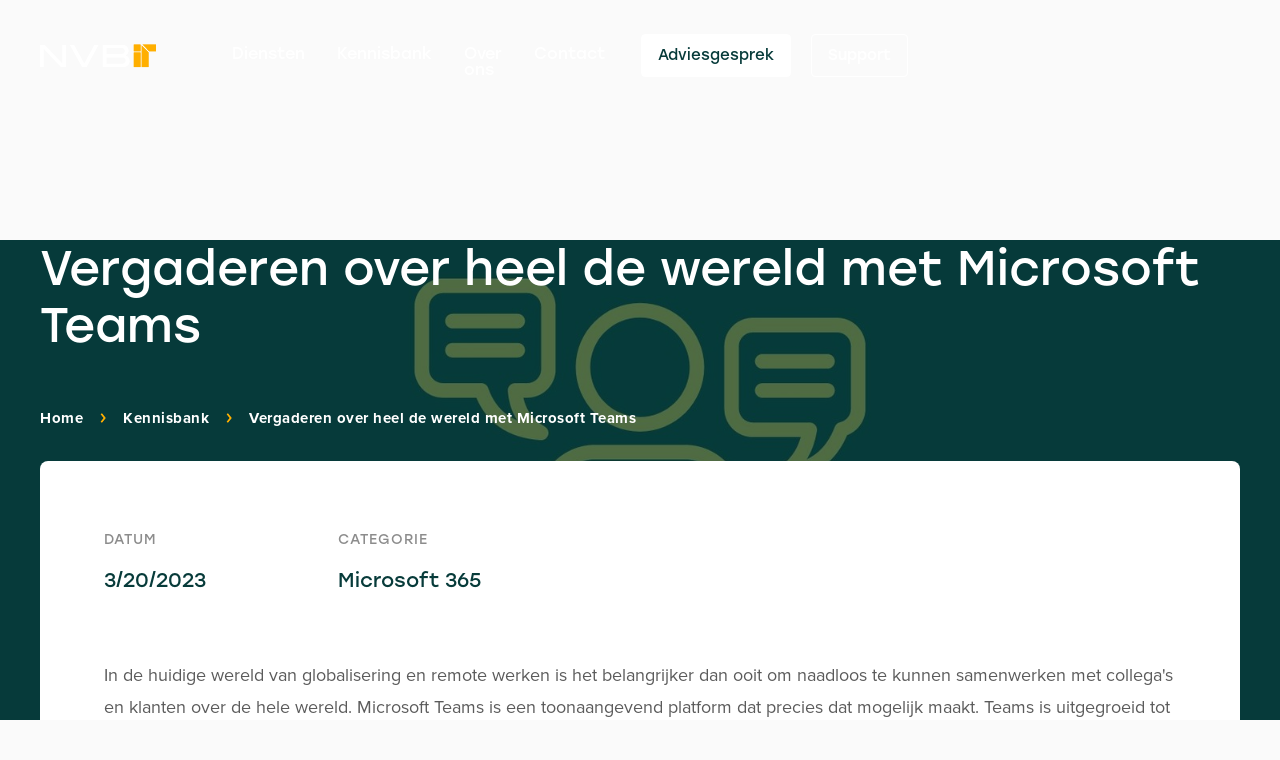

--- FILE ---
content_type: text/html; charset=utf-8
request_url: https://www.nvbit.nl/kennisbank/vergaderen-over-heel-de-wereld-met-microsoft-teams
body_size: 9250
content:
<!DOCTYPE html><!-- This site was created in Webflow. https://webflow.com --><!-- Last Published: Tue Dec 30 2025 11:16:18 GMT+0000 (Coordinated Universal Time) --><html data-wf-domain="www.nvbit.nl" data-wf-page="61af84c84e1c4419d42f9a0d" data-wf-site="61891efe7588ebade608eb67" lang="nl" data-wf-collection="61af84c84e1c44567c2f9a18" data-wf-item-slug="vergaderen-over-heel-de-wereld-met-microsoft-teams"><head><meta charset="utf-8"/><title>Vergaderen over heel de wereld met Microsoft Teams  - NVBIT</title><meta content="Doorbreek de taalbarrière met Microsoft Teams" name="description"/><meta content="Vergaderen over heel de wereld met Microsoft Teams  - NVBIT" property="og:title"/><meta content="Doorbreek de taalbarrière met Microsoft Teams" property="og:description"/><meta content="https://cdn.prod.website-files.com/61a35e448ec3952197995885/641845efa3702fa548a45be6_teams%20vergaderen.jpg" property="og:image"/><meta content="Vergaderen over heel de wereld met Microsoft Teams  - NVBIT" property="twitter:title"/><meta content="Doorbreek de taalbarrière met Microsoft Teams" property="twitter:description"/><meta content="https://cdn.prod.website-files.com/61a35e448ec3952197995885/641845efa3702fa548a45be6_teams%20vergaderen.jpg" property="twitter:image"/><meta property="og:type" content="website"/><meta content="summary_large_image" name="twitter:card"/><meta content="width=device-width, initial-scale=1" name="viewport"/><meta content="Webflow" name="generator"/><link href="https://cdn.prod.website-files.com/61891efe7588ebade608eb67/css/nvbit.webflow.shared.9ad5cd549.css" rel="stylesheet" type="text/css"/><script src="https://use.typekit.net/rfu5pph.js" type="text/javascript"></script><script type="text/javascript">try{Typekit.load();}catch(e){}</script><script type="text/javascript">!function(o,c){var n=c.documentElement,t=" w-mod-";n.className+=t+"js",("ontouchstart"in o||o.DocumentTouch&&c instanceof DocumentTouch)&&(n.className+=t+"touch")}(window,document);</script><link href="https://cdn.prod.website-files.com/61891efe7588ebade608eb67/61b361e11661ad6167f74112_favicon.svg" rel="shortcut icon" type="image/x-icon"/><link href="https://cdn.prod.website-files.com/61891efe7588ebade608eb67/61b361e5cba782a46e7edef3_webclip.svg" rel="apple-touch-icon"/><style>  
* { -webkit-font-smoothing: antialiased; -moz-osx-font-smoothing: grayscale; }
@media screen and (-ms-high-contrast: active), (-ms-high-contrast: none) { .browser-detect { display:block;} }
::-moz-selection {color: #ffffff; background: #062d2b;} ::selection {color: #ffffff; background: #062d2b;}
</style>

<!-- Google Tag Manager -->
<script>(function(w,d,s,l,i){w[l]=w[l]||[];w[l].push({'gtm.start':
new Date().getTime(),event:'gtm.js'});var f=d.getElementsByTagName(s)[0],
j=d.createElement(s),dl=l!='dataLayer'?'&l='+l:'';j.async=true;j.src=
'https://www.googletagmanager.com/gtm.js?id='+i+dl;f.parentNode.insertBefore(j,f);
})(window,document,'script','dataLayer','GTM-T2SF9WM');</script>
<!-- End Google Tag Manager -->

<script type="text/javascript"> (function(window, document, dataLayerName, id) { window[dataLayerName]=window[dataLayerName]||[],window[dataLayerName].push({start:(new Date).getTime(),event:"stg.start"});var scripts=document.getElementsByTagName('script')[0],tags=document.createElement('script'); function stgCreateCookie(a,b,c){var d="";if(c){var e=new Date;e.setTime(e.getTime()+24*c*60*60*1e3),d="; expires="+e.toUTCString()}document.cookie=a+"="+b+d+"; path=/"} var isStgDebug=(window.location.href.match("stg_debug")||document.cookie.match("stg_debug"))&&!window.location.href.match("stg_disable_debug");stgCreateCookie("stg_debug",isStgDebug?1:"",isStgDebug?14:-1); var qP=[];dataLayerName!=="dataLayer"&&qP.push("data_layer_name="+dataLayerName),isStgDebug&&qP.push("stg_debug");var qPString=qP.length>0?("?"+qP.join("&")):""; tags.async=!0,tags.src="https://tracking001.containers.piwik.pro/"+id+".js"+qPString,scripts.parentNode.insertBefore(tags,scripts); !function(a,n,i){a[n]=a[n]||{};for(var c=0;c<i.length;c++)!function(i){a[n][i]=a[n][i]||{},a[n][i].api=a[n][i].api||function(){var a=[].slice.call(arguments,0);"string"==typeof a[0]&&window[dataLayerName].push({event:n+"."+i+":"+a[0],parameters:[].slice.call(arguments,1)})}}(i[c])}(window,"ppms",["tm","cm"]); })(window, document, 'dataLayer', '2b146d91-a41b-4bac-a4ba-da2b30939524'); </script></head><body><div class="w-embed w-iframe"><!-- Google Tag Manager (noscript) -->
<noscript><iframe src="https://www.googletagmanager.com/ns.html?id=GTM-T2SF9WM"
height="0" width="0" style="display:none;visibility:hidden"></iframe></noscript>
<!-- End Google Tag Manager (noscript) --></div><div class="page-wrapper"><div class="global-styles w-embed"><style>

/* Snippet gets rid of top margin on first element in any rich text*/
.w-richtext>:first-child {
	margin-top: 0;
}

/* Snippet gets rid of bottom margin on last element in any rich text*/
.w-richtext>:last-child, .w-richtext ol li:last-child, .w-richtext ul li:last-child {
	margin-bottom: 0;
}

/* Snippet prevents all click and hover interaction with an element */
.clickable-off {
	pointer-events: none;
}

/* Snippet enables all click and hover interaction with an element */
.clickable-on{
  pointer-events: auto;
}

/* Snippet enables you to add class of div-square which creates and maintains a 1:1 dimension of a div.*/
.div-square::after {
	content: "";
	display: block;
	padding-bottom: 100%;
}

/*Hide focus outline for main content element*/
main:focus-visible {
	outline: -webkit-focus-ring-color auto 0px;
}

/* Make sure containers never lose their center alignment*/
.container-medium, .container-small, .container-large {
	margin-right: auto !important;
	margin-left: auto !important;
}

/*Reset buttons, and links styles*/
a {
	color: inherit;
	text-decoration: inherit;
	font-size: inherit;
}

/*Apply "..." after 3 lines of text */
.text-style-3lines {
	display: -webkit-box;
	overflow: hidden;
	-webkit-line-clamp: 3;
	-webkit-box-orient: vertical;
}

/*Apply "..." after 2 lines of text */
.text-style-2lines {
	display: -webkit-box;
	overflow: hidden;
	-webkit-line-clamp: 2;
	-webkit-box-orient: vertical;
}


.form-checkbox-label {pointer-events: none;}
}


</style></div><div data-collapse="medium" data-animation="default" data-duration="200" data-easing="ease-in-out" data-easing2="ease-in-out" data-w-id="fc41e4e0-fdcb-aa9d-7345-861202698130" role="banner" class="nav_component w-nav"><div class="nav_container"><div class="nav_logo-wrapper"><a href="/" class="nav_logo-link w-nav-brand"><img src="https://cdn.prod.website-files.com/61891efe7588ebade608eb67/61a277eacc183f14e311ea25_NVBIT-logo-1.svg" loading="lazy" alt="" class="nav_logo"/><img src="https://cdn.prod.website-files.com/61891efe7588ebade608eb67/61a3c7011df7a92ae70ea431_NVBIT-logo-2.svg" loading="lazy" alt="" class="nav-logo2"/></a></div><nav role="navigation" class="nav_menu w-nav-menu"><div class="nav_menu-background"></div><div class="nav_link-list"><div class="nav_link-wrapper"><a href="/diensten" class="nav_link w-inline-block"><div class="nav_link-text">Diensten</div></a></div><div class="nav_link-wrapper"><a href="/kennisbank" class="nav_link w-inline-block"><div class="nav_link-text">Kennisbank</div></a></div><div class="nav_link-wrapper"><a href="/over-nvbit" class="nav_link w-inline-block"><div class="nav_link-text">Over ons</div></a></div><div class="nav_link-wrapper"><a href="/contact" class="nav_link w-inline-block"><div class="nav_link-text">Contact</div></a></div></div><div class="nav_buttons-wrapper"><div class="nav_buttons-col"><a data-w-id="529e943d-7f8b-d894-1fac-a2009867425d" href="/adviesgesprek-inplannen" class="button-nav w-inline-block"><div class="button-nav_background"></div><div class="button-nav_text">Adviesgesprek</div></a><a data-w-id="73cd2171-2870-43ec-7614-bbdccbe4f7d3" href="/support" class="button-nav-outline w-inline-block"><div class="button-nav-outline_background"></div><div class="button-nav-outline_text">Support</div></a></div></div></nav><div class="nav_menu-button w-nav-button"><div class="nav_menu-icon w-embed"><svg width="24" height="16" viewBox="0 0 24 16" fill="none" xmlns="http://www.w3.org/2000/svg">
<rect y="7" width="24" height="2" fill="currentColor"/>
<rect x="8" width="16" height="2" fill="currentColor"/>
<rect x="12" y="14" width="12" height="2" fill="currentColor"/>
</svg></div><div data-w-id="6a91b666-efe6-dbc4-631a-0fa1a93afa73" data-is-ix2-target="1" data-animation-type="lottie" data-src="https://cdn.prod.website-files.com/61891efe7588ebade608eb67/61c032f4c69c2482586b3464_nav-menu-lottie.json" data-loop="0" data-direction="1" data-autoplay="0" data-renderer="svg" data-default-duration="2.0208333333333335" data-duration="0"></div></div></div></div><main class="main-wrapper"><div class="section-blog-header"><div class="blog-header_component"><div class="blog-header_background"><img src="https://cdn.prod.website-files.com/61a35e448ec3952197995885/641845efa3702fa548a45be6_teams%20vergaderen.jpg" loading="lazy" alt="Vergaderen over heel de wereld met Microsoft Teams " sizes="100vw" srcset="https://cdn.prod.website-files.com/61a35e448ec3952197995885/641845efa3702fa548a45be6_teams%20vergaderen-p-500.jpg 500w, https://cdn.prod.website-files.com/61a35e448ec3952197995885/641845efa3702fa548a45be6_teams%20vergaderen-p-800.jpg 800w, https://cdn.prod.website-files.com/61a35e448ec3952197995885/641845efa3702fa548a45be6_teams%20vergaderen-p-1080.jpg 1080w, https://cdn.prod.website-files.com/61a35e448ec3952197995885/641845efa3702fa548a45be6_teams%20vergaderen-p-1600.jpg 1600w, https://cdn.prod.website-files.com/61a35e448ec3952197995885/641845efa3702fa548a45be6_teams%20vergaderen.jpg 1664w" class="blog-header_background-image"/><div class="blog-header_background-overlay"></div></div><div class="section-home-blog-thumbnails"><div class="page-padding"><div class="container-large"><div class="margin-bottom margin-large"><h2 class="text-color-white">Vergaderen over heel de wereld met Microsoft Teams </h2></div><div class="blog-header_breadcrumbs"><div id="w-node-_7f08a76a-7de5-cd0d-a222-23d7585e0541-d42f9a0d" data-w-id="7f08a76a-7de5-cd0d-a222-23d7585e0541" class="breadcrumb_wrapper"><a style="color:rgb(255,255,255)" href="/" class="breadcrumb_link">Home</a><img src="https://cdn.prod.website-files.com/61891efe7588ebade608eb67/61a7280ba5abd02af4f1a16b_arrow-right-secondary.svg" loading="lazy" alt="" class="icon-1x1-xsmall"/></div><div id="w-node-_3287250d-8b9a-3a30-6db7-a56a62172cbd-d42f9a0d" data-w-id="3287250d-8b9a-3a30-6db7-a56a62172cbd" class="breadcrumb_wrapper"><a style="color:rgb(255,255,255)" href="/kennisbank" class="breadcrumb_link">Kennisbank</a><img src="https://cdn.prod.website-files.com/61891efe7588ebade608eb67/61a7280ba5abd02af4f1a16b_arrow-right-secondary.svg" loading="lazy" alt="" class="icon-1x1-xsmall"/></div><div id="w-node-fb04b9b3-8434-e227-d5c0-8d23cde77c80-d42f9a0d" class="breadcrumb_wrapper"><a href="#" class="breadcrumb_link is-no-link">Vergaderen over heel de wereld met Microsoft Teams </a></div></div></div></div></div></div></div><div class="section-blog-post"><div class="blog-post_wrapper"><div class="page-padding"><div class="container-large"><div class="blog-post_layout"><div class="margin-bottom margin-xlarge"><div class="blog-post_details-2-col"><div class="blog-post_details-wrapper"><div class="blog-details_title">DATUM</div><div class="blog-details_text">3/20/2023</div></div><div class="blog-post_details-wrapper"><div class="blog-details_title">CATEGORIE</div><div class="blog-details_text">Microsoft 365</div></div></div></div><div class="text-rich-text w-richtext"><p>In de huidige wereld van globalisering en remote werken is het belangrijker dan ooit om naadloos te kunnen samenwerken met collega&#x27;s en klanten over de hele wereld. Microsoft Teams is een toonaangevend platform dat precies dat mogelijk maakt. Teams is uitgegroeid tot de nummer één oplossing voor videoconferenties, chats en samenwerking, en stelt mensen in staat om efficiënt te communiceren, ongeacht hun locatie of tijdzone. In dit artikel leggen we je uit hoe Teams je kan helpen met vergaderen met mensen over heel de wereld. </p><p><strong>Taalbarrière</strong></p><p>Een van de grootste uitdagingen bij het werken met mensen over de hele wereld is de taalbarrière. Maar het vergaderprogramma Teams van Microsoft biedt hiervoor een oplossing met zijn live vertaalfunctie. Teams maakt gebruik van kunstmatige intelligentie (AI) om real-time vertalingen te bieden tijdens vergaderingen, chats en oproepen. Hierdoor kunnen mensen die verschillende talen spreken moeiteloos samenwerken zonder taalbarrières.</p><p><strong>Live ondertitelingen in Teams Premium</strong></p><p>De nieuwste ontwikkelingen van AI binnen Microsoft zijn verwerkt in <a href="https://www.microsoft.com/en-us/microsoft-teams/premium">Teams Premium</a>. Hier helpt AI bij enkele van de moeilijkste samenwerkingsuitdagingen - samenwerken met mensen die verschillende talen spreken. Jij kunt live ondertiteling inschakelen in Teams en real-time ondertitels zien in de gesproken taal. Met live vertalingen voor ondertitels in vergaderingen, die nu beschikbaar zijn in Teams Premium, krijg je door AI aangedreven real-time vertalingen in 40 gesproken talen. Standaard worden gewone gesloten ondertitels weergegeven in de taal die tijdens de vergadering wordt gesproken. Live vertaalde ondertitels stellen jou in staat om ondertitels te zien die vertaald zijn van de gesproken taal naar de taal die jij spreekt, wat geld bespaart en vergaderingen productiever en moeiteloos maakt. Alleen de organisator van de vergadering hoeft Teams Premium te hebben, zodat jij en alle andere deelnemers aan de vergadering kunnen genieten van live vertalingen voor ondertitels in vergaderingen.</p><p><strong>Meer updates in Teams Premium</strong></p><p>Maar Teams biedt nog meer dan alleen live vertalingen. Het platform heeft ook een ingebouwde vertaalhulp die het gemakkelijker maakt om te communiceren met mensen die een andere taal spreken. Hierdoor kunnen teams op een efficiënte manier samenwerken, zelfs als er geen live vertaling nodig is. De vertaalhulp van Teams stelt gebruikers in staat om chats, bestanden en notities te vertalen in meer dan 70 talen. Een van de andere nieuwe functies in Teams Premium is de Intelligent Recap:</p><p><strong>Intelligent Recap</strong></p><p>Met behulp van Intelligent Recap kun jij nu tijd besparen bij het bekijken van vergaderopnames. Er zijn AI gegenereerde hoofdstukken beschikbaar op basis van PowerPoint Live, die de vergadering in secties verdelen op basis van de inhoud van de presentatie. Hierdoor is het gemakkelijk om het meest relevante segment te kiezen. In de toekomst zal Intelligent Recap ook automatisch vergaderhoofdstukken genereren op basis van de vergadertranscriptie. Hierdoor wordt het nog makkelijker om de opname snel door te nemen en de belangrijkste informatie te vinden.</p><p>Teams maakt het mogelijk om naadloos samen te werken met mensen over de hele wereld, ongeacht de taal die ze spreken. Door de kracht van AI te gebruiken, biedt Teams een efficiënte en effectieve manier om met elkaar te communiceren en te werken. Of het nu gaat om het werken aan een project met collega&#x27;s in andere landen, of het onderhouden van relaties met internationale klanten, Teams maakt het mogelijk om grenzeloos samen te werken en te communiceren. Ook vergaderen met mensen over heel de wereld? Wij <a href="https://www.nvbit.nl/contact">adviseren </a>je graag over het gebruik van Microsoft Teams Premium. </p></div></div></div></div><div class="blog-post_background-div"></div></div></div><div class="section-blog-lees"><div class="blog-lees_component"><div class="page-padding"><div class="container-large"><div class="margin-bottom margin-xlarge"><h3 class="text-color-white text-align-center">Lees ook</h3></div><div class="blog1_component"><div class="blog1_collection w-dyn-list"><div role="list" class="blog1_list w-dyn-items"><div role="listitem" class="blog1_item w-dyn-item"><a href="/kennisbank/wat-is-viva-goals" class="w-inline-block"><img src="https://cdn.prod.website-files.com/61a35e448ec3952197995885/64b8e38bdd716df4353f45b6_ms%20viva%20goals.jpg" loading="lazy" alt="" sizes="100vw" srcset="https://cdn.prod.website-files.com/61a35e448ec3952197995885/64b8e38bdd716df4353f45b6_ms%20viva%20goals-p-500.jpg 500w, https://cdn.prod.website-files.com/61a35e448ec3952197995885/64b8e38bdd716df4353f45b6_ms%20viva%20goals-p-800.jpg 800w, https://cdn.prod.website-files.com/61a35e448ec3952197995885/64b8e38bdd716df4353f45b6_ms%20viva%20goals.jpg 1024w" class="blog1_image"/></a><div class="blog1_wrapper"><div class="blog1-category-label">Microsoft 365</div><div class="padding-vertical padding-medium"><div class="blog1_date">7/21/2023</div></div><a href="/kennisbank/wat-is-viva-goals" class="w-inline-block"><div class="blog1_titel">Wat is Viva Goals?</div></a><div class="margin-top margin-small"><p>In deze blog lees je over goal-tracking in Microsoft Teams met Viva Goals. </p></div><div class="margin-top margin-medium"><a data-w-id="a797bff6-ab2e-13d4-821c-3292f448afe3" href="/kennisbank/wat-is-viva-goals" class="button-text w-inline-block"><div class="button-text_2-col"><div id="w-node-a797bff6-ab2e-13d4-821c-3292f448afe5-d42f9a0d">Lees verder</div><img src="https://cdn.prod.website-files.com/61891efe7588ebade608eb67/61a11cac798f2d7548381111_button-arrow.svg" loading="lazy" style="-webkit-transform:translate3d(0px, 0, 0) scale3d(1, 1, 1) rotateX(0) rotateY(0) rotateZ(0) skew(0, 0);-moz-transform:translate3d(0px, 0, 0) scale3d(1, 1, 1) rotateX(0) rotateY(0) rotateZ(0) skew(0, 0);-ms-transform:translate3d(0px, 0, 0) scale3d(1, 1, 1) rotateX(0) rotateY(0) rotateZ(0) skew(0, 0);transform:translate3d(0px, 0, 0) scale3d(1, 1, 1) rotateX(0) rotateY(0) rotateZ(0) skew(0, 0)" id="w-node-a797bff6-ab2e-13d4-821c-3292f448afe7-d42f9a0d" alt="" class="button-text_icon"/></div></a></div></div></div><div role="listitem" class="blog1_item w-dyn-item"><a href="/kennisbank/het-optimaliseren-van-bedrijfsprestaties-met-power-bi-dashboards" class="w-inline-block"><img src="https://cdn.prod.website-files.com/61a35e448ec3952197995885/649aeb16f5377029571088ec_power%20bi.jpg" loading="lazy" alt="" sizes="100vw" srcset="https://cdn.prod.website-files.com/61a35e448ec3952197995885/649aeb16f5377029571088ec_power%20bi-p-500.jpg 500w, https://cdn.prod.website-files.com/61a35e448ec3952197995885/649aeb16f5377029571088ec_power%20bi-p-800.jpg 800w, https://cdn.prod.website-files.com/61a35e448ec3952197995885/649aeb16f5377029571088ec_power%20bi.jpg 1024w" class="blog1_image"/></a><div class="blog1_wrapper"><div class="blog1-category-label">Slimmer werken</div><div class="padding-vertical padding-medium"><div class="blog1_date">6/27/2023</div></div><a href="/kennisbank/het-optimaliseren-van-bedrijfsprestaties-met-power-bi-dashboards" class="w-inline-block"><div class="blog1_titel">Het optimaliseren van Bedrijfsprestaties met Power BI</div></a><div class="margin-top margin-small"><p>In deze blog zullen we ontdekken hoe Power BI-dashboards kunnen bijdragen aan het creëren van overzichtelijke doelen. </p></div><div class="margin-top margin-medium"><a data-w-id="a797bff6-ab2e-13d4-821c-3292f448afe3" href="/kennisbank/het-optimaliseren-van-bedrijfsprestaties-met-power-bi-dashboards" class="button-text w-inline-block"><div class="button-text_2-col"><div id="w-node-a797bff6-ab2e-13d4-821c-3292f448afe5-d42f9a0d">Lees verder</div><img src="https://cdn.prod.website-files.com/61891efe7588ebade608eb67/61a11cac798f2d7548381111_button-arrow.svg" loading="lazy" style="-webkit-transform:translate3d(0px, 0, 0) scale3d(1, 1, 1) rotateX(0) rotateY(0) rotateZ(0) skew(0, 0);-moz-transform:translate3d(0px, 0, 0) scale3d(1, 1, 1) rotateX(0) rotateY(0) rotateZ(0) skew(0, 0);-ms-transform:translate3d(0px, 0, 0) scale3d(1, 1, 1) rotateX(0) rotateY(0) rotateZ(0) skew(0, 0);transform:translate3d(0px, 0, 0) scale3d(1, 1, 1) rotateX(0) rotateY(0) rotateZ(0) skew(0, 0)" id="w-node-a797bff6-ab2e-13d4-821c-3292f448afe7-d42f9a0d" alt="" class="button-text_icon"/></div></a></div></div></div><div role="listitem" class="blog1_item w-dyn-item"><a href="/kennisbank/efficient-werken-met-microsoft-onenote" class="w-inline-block"><img src="https://cdn.prod.website-files.com/61a35e448ec3952197995885/6494172f540682a73d90f3ec_onenote.jpg" loading="lazy" alt="" sizes="100vw" srcset="https://cdn.prod.website-files.com/61a35e448ec3952197995885/6494172f540682a73d90f3ec_onenote-p-500.jpg 500w, https://cdn.prod.website-files.com/61a35e448ec3952197995885/6494172f540682a73d90f3ec_onenote-p-800.jpg 800w, https://cdn.prod.website-files.com/61a35e448ec3952197995885/6494172f540682a73d90f3ec_onenote.jpg 1024w" class="blog1_image"/></a><div class="blog1_wrapper"><div class="blog1-category-label">Slimmer werken</div><div class="padding-vertical padding-medium"><div class="blog1_date">6/22/2023</div></div><a href="/kennisbank/efficient-werken-met-microsoft-onenote" class="w-inline-block"><div class="blog1_titel">Efficiënt werken met Microsoft OneNote</div></a><div class="margin-top margin-small"><p>In dit artikel lichten we toe wat One Note is en hoe je deze applicatie kunt inzetten om productiever te werken. </p></div><div class="margin-top margin-medium"><a data-w-id="a797bff6-ab2e-13d4-821c-3292f448afe3" href="/kennisbank/efficient-werken-met-microsoft-onenote" class="button-text w-inline-block"><div class="button-text_2-col"><div id="w-node-a797bff6-ab2e-13d4-821c-3292f448afe5-d42f9a0d">Lees verder</div><img src="https://cdn.prod.website-files.com/61891efe7588ebade608eb67/61a11cac798f2d7548381111_button-arrow.svg" loading="lazy" style="-webkit-transform:translate3d(0px, 0, 0) scale3d(1, 1, 1) rotateX(0) rotateY(0) rotateZ(0) skew(0, 0);-moz-transform:translate3d(0px, 0, 0) scale3d(1, 1, 1) rotateX(0) rotateY(0) rotateZ(0) skew(0, 0);-ms-transform:translate3d(0px, 0, 0) scale3d(1, 1, 1) rotateX(0) rotateY(0) rotateZ(0) skew(0, 0);transform:translate3d(0px, 0, 0) scale3d(1, 1, 1) rotateX(0) rotateY(0) rotateZ(0) skew(0, 0)" id="w-node-a797bff6-ab2e-13d4-821c-3292f448afe7-d42f9a0d" alt="" class="button-text_icon"/></div></a></div></div></div></div></div></div></div></div></div></div><div class="footer_component"><div class="page-padding"><div class="container-large"><div class="padding-vertical padding-xxlarge"><div class="footer_layout"><div class="footer_logos"><div class="footer_logo-wrapper"><a href="/" class="footer1_brand-link w-inline-block"><img src="https://cdn.prod.website-files.com/61891efe7588ebade608eb67/61a3c7011df7a92ae70ea431_NVBIT-logo-2.svg" loading="lazy" alt="" width="160" class="footer1_brand-logo"/></a><div class="margin-top margin-medium"><p>Jouw partner in automatisering en ICT.</p></div></div><div class="footer_certificates-wrapper"><div class="margin-bottom margin-medium"><div class="footer_title">Gecertificeerd</div><div class="footer_divider"></div></div><div class="margin-top margin-medium"><div class="certificates_layout"><img src="https://cdn.prod.website-files.com/61891efe7588ebade608eb67/625ffab740aefc84878704ed_ms-partner.png" loading="lazy" id="w-node-_3547bfec-300d-f4b0-47d3-9c8081f17ad5-81f17ac1" sizes="(max-width: 803px) 100vw, 803px" alt="" srcset="https://cdn.prod.website-files.com/61891efe7588ebade608eb67/625ffab740aefc84878704ed_ms-partner-p-500.png 500w, https://cdn.prod.website-files.com/61891efe7588ebade608eb67/625ffab740aefc84878704ed_ms-partner.png 803w" class="footer_certificaat-2"/></div></div></div></div><div class="footer_links"><div class="footer_diensten-wrapper"><div class="margin-bottom margin-small"><div class="footer_title">Diensten</div><div class="footer_divider"></div></div><div class="footer_diensten-collection w-dyn-list"><div role="list" class="footer_diensten-list w-dyn-items"><div role="listitem" class="w-dyn-item"><a href="/diensten/security" class="footer_link">Security</a></div><div role="listitem" class="w-dyn-item"><a href="/diensten/koppelingen" class="footer_link">API-Koppelingen</a></div><div role="listitem" class="w-dyn-item"><a href="/diensten/microsoft-teams" class="footer_link">Microsoft Teams</a></div><div role="listitem" class="w-dyn-item"><a href="/diensten/sharepoint" class="footer_link">Sharepoint</a></div><div role="listitem" class="w-dyn-item"><a href="/diensten/microsoft-365" class="footer_link">Microsoft 365</a></div><div role="listitem" class="w-dyn-item"><a href="/diensten/microsoft-365-backup" class="footer_link">Microsoft 365 backup</a></div><div role="listitem" class="w-dyn-item"><a href="/diensten/power-apps" class="footer_link">Maatwerk Apps</a></div><div role="listitem" class="w-dyn-item"><a href="/diensten/powerbi" class="footer_link">Data visualisatie </a></div><div role="listitem" class="w-dyn-item"><a href="/diensten/power-automate" class="footer_link">Automatisering</a></div><div role="listitem" class="w-dyn-item"><a href="/diensten/ict-beheer" class="footer_link">ICT Beheer</a></div><div role="listitem" class="w-dyn-item"><a href="/diensten/telefonie" class="footer_link">Telefonie</a></div><div role="listitem" class="w-dyn-item"><a href="/diensten/netwerken" class="footer_link">Netwerken</a></div></div></div></div><div class="footer_links-2-col"><div id="w-node-_3547bfec-300d-f4b0-47d3-9c8081f17ae4-81f17ac1" class="footer_resources"><div id="w-node-_3547bfec-300d-f4b0-47d3-9c8081f17ae5-81f17ac1" class="margin-bottom margin-small"><div class="footer_title">Resources</div><div class="footer_divider"></div></div><div class="footer_link-wrapper"><div class="footer_link-list"><a href="/kennisbank" class="footer_link">Kennisbank</a><a href="/downloads" class="footer_link">Downloads</a><a href="/contact" class="footer_link">Contact</a></div></div><div class="footer_link-wrapper"><div class="footer_link-list"><a href="/ticket-indienen" class="footer_link">Ticket Indienen</a><a href="/support" class="footer_link">Support</a><a href="/adviesgesprek-inplannen" class="footer_link">Advies</a></div></div></div><div id="w-node-_3547bfec-300d-f4b0-47d3-9c8081f17af7-81f17ac1" class="footer_resources"><div id="w-node-_3547bfec-300d-f4b0-47d3-9c8081f17af8-81f17ac1" class="margin-bottom margin-small"><div class="footer_title">NVBIT solutions</div><div class="footer_divider"></div></div><div id="w-node-_3547bfec-300d-f4b0-47d3-9c8081f17afc-81f17ac1" class="footer_contact-layout"><div id="w-node-_3547bfec-300d-f4b0-47d3-9c8081f17afd-81f17ac1" class="footer_link-wrapper"><div class="footer_link-contact-list"><div class="footer_subtitle">Adres</div><div class="footer_link-adres">Limmerhoek 31<br/></div><div class="footer_link-adres">1811 BA Alkmaar</div></div></div><div class="footer_link-wrapper"><div class="footer_link-contact-list"><div class="footer_subtitle">Tel</div><a href="tel:0727112813" class="footer_link-contact">072 – 711 28 13</a></div></div><div class="footer_link-wrapper"><div class="footer_link-contact-list"><div class="footer_subtitle">Mail</div><a href="mailto:info@nvbit.nl" class="footer_link-contact">info@nvbit.nl</a></div></div></div></div></div></div></div><div class="footer_bottom"><div class="footer_divider"></div><div class="margin-top margin-small"><div class="footer_bottom-4-col"><div id="w-node-f6e929ad-b0cf-c936-ad2d-5999e0d58846-81f17ac1" class="footer_bottom-wrapper"><div class="text-size-tiny text-style-muted">© <span class="year">2023</span> NVBIT</div></div><div id="w-node-f956d24b-7067-c768-bef1-70e981cc2d79-81f17ac1" class="footer-grid"><div id="w-node-dde2a8b7-82cf-6aad-bddc-f6bdcd3475e1-81f17ac1" class="footer_bottom-wrapper flex-footer"><a href="/algemene-voorwaarden" class="footer_bottom-link w-inline-block"><div class="text-size-tiny text-style-muted">Algemene Voorwaarden</div></a><a href="/privacy-verklaring" class="footer_bottom-link w-inline-block"><div class="text-size-tiny text-style-muted">Privacy verklaring</div></a></div></div></div></div></div></div></div></div><div class="browser-detect"><div class="browser-warning"><div class="browser-detect-background"></div><div class="browser-warning-block"><div class="browser-block"><img src="https://cdn.prod.website-files.com/61891efe7588ebade608eb67/625fae386ace41b794704eaa_internet-explorer.svg" alt="" class="ie_logo"/><div class="browser-heading">Uw browser is verouderd</div><div class="browser_text">We zien dat u een oude versie van Internet Explorer gebruikt. We raden aan uw browser up te daten.<a href="#" class="link_span"></a></div><div class="browser_wrap"><a href="https://www.mozilla.org/en-US/firefox/new/" target="_blank" class="browser_link w-inline-block"><div class="icon_firefox"><img src="https://cdn.prod.website-files.com/61891efe7588ebade608eb67/625fae37ce696b236125bb68_firefox.svg" alt="" class="browser_icon"/></div><div>Firefox</div></a><a href="https://support.apple.com/en_AU/downloads/safari" target="_blank" class="browser_link w-inline-block"><div class="icon_firefox"><img src="https://cdn.prod.website-files.com/61891efe7588ebade608eb67/625fae37e2ea7cfd18230d41_safari.svg" alt="" class="browser_icon"/></div><div>Safari</div></a><a href="https://www.google.com/chrome/" target="_blank" class="browser_link w-inline-block"><div class="icon_firefox"><img src="https://cdn.prod.website-files.com/61891efe7588ebade608eb67/625fae378d886f7c4da3ccdb_google-chrome.svg" alt="" class="browser_icon"/></div><div>Chrome</div></a></div></div></div></div></div></div></main></div><script src="https://d3e54v103j8qbb.cloudfront.net/js/jquery-3.5.1.min.dc5e7f18c8.js?site=61891efe7588ebade608eb67" type="text/javascript" integrity="sha256-9/aliU8dGd2tb6OSsuzixeV4y/faTqgFtohetphbbj0=" crossorigin="anonymous"></script><script src="https://cdn.prod.website-files.com/61891efe7588ebade608eb67/js/webflow.schunk.e0c428ff9737f919.js" type="text/javascript"></script><script src="https://cdn.prod.website-files.com/61891efe7588ebade608eb67/js/webflow.schunk.a21ecccd796eaa03.js" type="text/javascript"></script><script src="https://cdn.prod.website-files.com/61891efe7588ebade608eb67/js/webflow.d5ac5866.720315f2350edede.js" type="text/javascript"></script><script>Webflow.push(function(){$('.year').text(new Date().getFullYear());});</script>


<script>
  // List of banned words (customize this list as needed)
  const bannedWords = ['casino', 'free', 'gambling', 'free money', 'adult content', 'href', 'boobs'];

  // Function to check for banned words
  function checkForBannedWords(text) {
    return bannedWords.some(word => text.toLowerCase().includes(word.toLowerCase()));
  }

  // Function to validate the form
  function validateForm() {
    const form = document.querySelector('form');
    const submitButton = document.getElementById('validationScriptButton');
    const inputFields = form.querySelectorAll('input[type="text"], input[type="email"], textarea');

    function checkAllFields() {
      const hasSpam = Array.from(inputFields).some(field => checkForBannedWords(field.value));
      submitButton.disabled = hasSpam;
      submitButton.style.opacity = hasSpam ? '0.5' : '1';
    }

    // Add event listeners to all relevant input fields
    inputFields.forEach(field => {
      field.addEventListener('input', checkAllFields);
    });

    // Initial check when the page loads
    checkAllFields();
  }

  // Run the validation when the page loads
  document.addEventListener('DOMContentLoaded', validateForm);
</script>


<script>
  document.addEventListener("DOMContentLoaded", function () {
    const form = document.querySelector("form");
    const blockedWords = ["spam", "free", "offer", "adult content", "boobs", "href" ];
    const errorElement = document.querySelector("#error-message");

    form.addEventListener("submit", function (event) {
      const formData = new FormData(form);
      for (let [key, value] of formData.entries()) {
        if (blockedWords.some(word => value.toLowerCase().includes(word))) {
          event.preventDefault();
          errorElement.textContent = "Je formulier bevat ongewenste inhoud. Controleer je invoer.";
          errorElement.style.color = "red"; // Stijl de foutmelding
          break;
        }
      }
    });
  });
</script>


</body></html>

--- FILE ---
content_type: text/css
request_url: https://cdn.prod.website-files.com/61891efe7588ebade608eb67/css/nvbit.webflow.shared.9ad5cd549.css
body_size: 22300
content:
html {
  -webkit-text-size-adjust: 100%;
  -ms-text-size-adjust: 100%;
  font-family: sans-serif;
}

body {
  margin: 0;
}

article, aside, details, figcaption, figure, footer, header, hgroup, main, menu, nav, section, summary {
  display: block;
}

audio, canvas, progress, video {
  vertical-align: baseline;
  display: inline-block;
}

audio:not([controls]) {
  height: 0;
  display: none;
}

[hidden], template {
  display: none;
}

a {
  background-color: #0000;
}

a:active, a:hover {
  outline: 0;
}

abbr[title] {
  border-bottom: 1px dotted;
}

b, strong {
  font-weight: bold;
}

dfn {
  font-style: italic;
}

h1 {
  margin: .67em 0;
  font-size: 2em;
}

mark {
  color: #000;
  background: #ff0;
}

small {
  font-size: 80%;
}

sub, sup {
  vertical-align: baseline;
  font-size: 75%;
  line-height: 0;
  position: relative;
}

sup {
  top: -.5em;
}

sub {
  bottom: -.25em;
}

img {
  border: 0;
}

svg:not(:root) {
  overflow: hidden;
}

hr {
  box-sizing: content-box;
  height: 0;
}

pre {
  overflow: auto;
}

code, kbd, pre, samp {
  font-family: monospace;
  font-size: 1em;
}

button, input, optgroup, select, textarea {
  color: inherit;
  font: inherit;
  margin: 0;
}

button {
  overflow: visible;
}

button, select {
  text-transform: none;
}

button, html input[type="button"], input[type="reset"] {
  -webkit-appearance: button;
  cursor: pointer;
}

button[disabled], html input[disabled] {
  cursor: default;
}

button::-moz-focus-inner, input::-moz-focus-inner {
  border: 0;
  padding: 0;
}

input {
  line-height: normal;
}

input[type="checkbox"], input[type="radio"] {
  box-sizing: border-box;
  padding: 0;
}

input[type="number"]::-webkit-inner-spin-button, input[type="number"]::-webkit-outer-spin-button {
  height: auto;
}

input[type="search"] {
  -webkit-appearance: none;
}

input[type="search"]::-webkit-search-cancel-button, input[type="search"]::-webkit-search-decoration {
  -webkit-appearance: none;
}

legend {
  border: 0;
  padding: 0;
}

textarea {
  overflow: auto;
}

optgroup {
  font-weight: bold;
}

table {
  border-collapse: collapse;
  border-spacing: 0;
}

td, th {
  padding: 0;
}

@font-face {
  font-family: webflow-icons;
  src: url("[data-uri]") format("truetype");
  font-weight: normal;
  font-style: normal;
}

[class^="w-icon-"], [class*=" w-icon-"] {
  speak: none;
  font-variant: normal;
  text-transform: none;
  -webkit-font-smoothing: antialiased;
  -moz-osx-font-smoothing: grayscale;
  font-style: normal;
  font-weight: normal;
  line-height: 1;
  font-family: webflow-icons !important;
}

.w-icon-slider-right:before {
  content: "";
}

.w-icon-slider-left:before {
  content: "";
}

.w-icon-nav-menu:before {
  content: "";
}

.w-icon-arrow-down:before, .w-icon-dropdown-toggle:before {
  content: "";
}

.w-icon-file-upload-remove:before {
  content: "";
}

.w-icon-file-upload-icon:before {
  content: "";
}

* {
  box-sizing: border-box;
}

html {
  height: 100%;
}

body {
  color: #333;
  background-color: #fff;
  min-height: 100%;
  margin: 0;
  font-family: Arial, sans-serif;
  font-size: 14px;
  line-height: 20px;
}

img {
  vertical-align: middle;
  max-width: 100%;
  display: inline-block;
}

html.w-mod-touch * {
  background-attachment: scroll !important;
}

.w-block {
  display: block;
}

.w-inline-block {
  max-width: 100%;
  display: inline-block;
}

.w-clearfix:before, .w-clearfix:after {
  content: " ";
  grid-area: 1 / 1 / 2 / 2;
  display: table;
}

.w-clearfix:after {
  clear: both;
}

.w-hidden {
  display: none;
}

.w-button {
  color: #fff;
  line-height: inherit;
  cursor: pointer;
  background-color: #3898ec;
  border: 0;
  border-radius: 0;
  padding: 9px 15px;
  text-decoration: none;
  display: inline-block;
}

input.w-button {
  -webkit-appearance: button;
}

html[data-w-dynpage] [data-w-cloak] {
  color: #0000 !important;
}

.w-code-block {
  margin: unset;
}

pre.w-code-block code {
  all: inherit;
}

.w-optimization {
  display: contents;
}

.w-webflow-badge, .w-webflow-badge > img {
  box-sizing: unset;
  width: unset;
  height: unset;
  max-height: unset;
  max-width: unset;
  min-height: unset;
  min-width: unset;
  margin: unset;
  padding: unset;
  float: unset;
  clear: unset;
  border: unset;
  border-radius: unset;
  background: unset;
  background-image: unset;
  background-position: unset;
  background-size: unset;
  background-repeat: unset;
  background-origin: unset;
  background-clip: unset;
  background-attachment: unset;
  background-color: unset;
  box-shadow: unset;
  transform: unset;
  direction: unset;
  font-family: unset;
  font-weight: unset;
  color: unset;
  font-size: unset;
  line-height: unset;
  font-style: unset;
  font-variant: unset;
  text-align: unset;
  letter-spacing: unset;
  -webkit-text-decoration: unset;
  text-decoration: unset;
  text-indent: unset;
  text-transform: unset;
  list-style-type: unset;
  text-shadow: unset;
  vertical-align: unset;
  cursor: unset;
  white-space: unset;
  word-break: unset;
  word-spacing: unset;
  word-wrap: unset;
  transition: unset;
}

.w-webflow-badge {
  white-space: nowrap;
  cursor: pointer;
  box-shadow: 0 0 0 1px #0000001a, 0 1px 3px #0000001a;
  visibility: visible !important;
  opacity: 1 !important;
  z-index: 2147483647 !important;
  color: #aaadb0 !important;
  overflow: unset !important;
  background-color: #fff !important;
  border-radius: 3px !important;
  width: auto !important;
  height: auto !important;
  margin: 0 !important;
  padding: 6px !important;
  font-size: 12px !important;
  line-height: 14px !important;
  text-decoration: none !important;
  display: inline-block !important;
  position: fixed !important;
  inset: auto 12px 12px auto !important;
  transform: none !important;
}

.w-webflow-badge > img {
  position: unset;
  visibility: unset !important;
  opacity: 1 !important;
  vertical-align: middle !important;
  display: inline-block !important;
}

h1, h2, h3, h4, h5, h6 {
  margin-bottom: 10px;
  font-weight: bold;
}

h1 {
  margin-top: 20px;
  font-size: 38px;
  line-height: 44px;
}

h2 {
  margin-top: 20px;
  font-size: 32px;
  line-height: 36px;
}

h3 {
  margin-top: 20px;
  font-size: 24px;
  line-height: 30px;
}

h4 {
  margin-top: 10px;
  font-size: 18px;
  line-height: 24px;
}

h5 {
  margin-top: 10px;
  font-size: 14px;
  line-height: 20px;
}

h6 {
  margin-top: 10px;
  font-size: 12px;
  line-height: 18px;
}

p {
  margin-top: 0;
  margin-bottom: 10px;
}

blockquote {
  border-left: 5px solid #e2e2e2;
  margin: 0 0 10px;
  padding: 10px 20px;
  font-size: 18px;
  line-height: 22px;
}

figure {
  margin: 0 0 10px;
}

ul, ol {
  margin-top: 0;
  margin-bottom: 10px;
  padding-left: 40px;
}

.w-list-unstyled {
  padding-left: 0;
  list-style: none;
}

.w-embed:before, .w-embed:after {
  content: " ";
  grid-area: 1 / 1 / 2 / 2;
  display: table;
}

.w-embed:after {
  clear: both;
}

.w-video {
  width: 100%;
  padding: 0;
  position: relative;
}

.w-video iframe, .w-video object, .w-video embed {
  border: none;
  width: 100%;
  height: 100%;
  position: absolute;
  top: 0;
  left: 0;
}

fieldset {
  border: 0;
  margin: 0;
  padding: 0;
}

button, [type="button"], [type="reset"] {
  cursor: pointer;
  -webkit-appearance: button;
  border: 0;
}

.w-form {
  margin: 0 0 15px;
}

.w-form-done {
  text-align: center;
  background-color: #ddd;
  padding: 20px;
  display: none;
}

.w-form-fail {
  background-color: #ffdede;
  margin-top: 10px;
  padding: 10px;
  display: none;
}

label {
  margin-bottom: 5px;
  font-weight: bold;
  display: block;
}

.w-input, .w-select {
  color: #333;
  vertical-align: middle;
  background-color: #fff;
  border: 1px solid #ccc;
  width: 100%;
  height: 38px;
  margin-bottom: 10px;
  padding: 8px 12px;
  font-size: 14px;
  line-height: 1.42857;
  display: block;
}

.w-input::placeholder, .w-select::placeholder {
  color: #999;
}

.w-input:focus, .w-select:focus {
  border-color: #3898ec;
  outline: 0;
}

.w-input[disabled], .w-select[disabled], .w-input[readonly], .w-select[readonly], fieldset[disabled] .w-input, fieldset[disabled] .w-select {
  cursor: not-allowed;
}

.w-input[disabled]:not(.w-input-disabled), .w-select[disabled]:not(.w-input-disabled), .w-input[readonly], .w-select[readonly], fieldset[disabled]:not(.w-input-disabled) .w-input, fieldset[disabled]:not(.w-input-disabled) .w-select {
  background-color: #eee;
}

textarea.w-input, textarea.w-select {
  height: auto;
}

.w-select {
  background-color: #f3f3f3;
}

.w-select[multiple] {
  height: auto;
}

.w-form-label {
  cursor: pointer;
  margin-bottom: 0;
  font-weight: normal;
  display: inline-block;
}

.w-radio {
  margin-bottom: 5px;
  padding-left: 20px;
  display: block;
}

.w-radio:before, .w-radio:after {
  content: " ";
  grid-area: 1 / 1 / 2 / 2;
  display: table;
}

.w-radio:after {
  clear: both;
}

.w-radio-input {
  float: left;
  margin: 3px 0 0 -20px;
  line-height: normal;
}

.w-file-upload {
  margin-bottom: 10px;
  display: block;
}

.w-file-upload-input {
  opacity: 0;
  z-index: -100;
  width: .1px;
  height: .1px;
  position: absolute;
  overflow: hidden;
}

.w-file-upload-default, .w-file-upload-uploading, .w-file-upload-success {
  color: #333;
  display: inline-block;
}

.w-file-upload-error {
  margin-top: 10px;
  display: block;
}

.w-file-upload-default.w-hidden, .w-file-upload-uploading.w-hidden, .w-file-upload-error.w-hidden, .w-file-upload-success.w-hidden {
  display: none;
}

.w-file-upload-uploading-btn {
  cursor: pointer;
  background-color: #fafafa;
  border: 1px solid #ccc;
  margin: 0;
  padding: 8px 12px;
  font-size: 14px;
  font-weight: normal;
  display: flex;
}

.w-file-upload-file {
  background-color: #fafafa;
  border: 1px solid #ccc;
  flex-grow: 1;
  justify-content: space-between;
  margin: 0;
  padding: 8px 9px 8px 11px;
  display: flex;
}

.w-file-upload-file-name {
  font-size: 14px;
  font-weight: normal;
  display: block;
}

.w-file-remove-link {
  cursor: pointer;
  width: auto;
  height: auto;
  margin-top: 3px;
  margin-left: 10px;
  padding: 3px;
  display: block;
}

.w-icon-file-upload-remove {
  margin: auto;
  font-size: 10px;
}

.w-file-upload-error-msg {
  color: #ea384c;
  padding: 2px 0;
  display: inline-block;
}

.w-file-upload-info {
  padding: 0 12px;
  line-height: 38px;
  display: inline-block;
}

.w-file-upload-label {
  cursor: pointer;
  background-color: #fafafa;
  border: 1px solid #ccc;
  margin: 0;
  padding: 8px 12px;
  font-size: 14px;
  font-weight: normal;
  display: inline-block;
}

.w-icon-file-upload-icon, .w-icon-file-upload-uploading {
  width: 20px;
  margin-right: 8px;
  display: inline-block;
}

.w-icon-file-upload-uploading {
  height: 20px;
}

.w-container {
  max-width: 940px;
  margin-left: auto;
  margin-right: auto;
}

.w-container:before, .w-container:after {
  content: " ";
  grid-area: 1 / 1 / 2 / 2;
  display: table;
}

.w-container:after {
  clear: both;
}

.w-container .w-row {
  margin-left: -10px;
  margin-right: -10px;
}

.w-row:before, .w-row:after {
  content: " ";
  grid-area: 1 / 1 / 2 / 2;
  display: table;
}

.w-row:after {
  clear: both;
}

.w-row .w-row {
  margin-left: 0;
  margin-right: 0;
}

.w-col {
  float: left;
  width: 100%;
  min-height: 1px;
  padding-left: 10px;
  padding-right: 10px;
  position: relative;
}

.w-col .w-col {
  padding-left: 0;
  padding-right: 0;
}

.w-col-1 {
  width: 8.33333%;
}

.w-col-2 {
  width: 16.6667%;
}

.w-col-3 {
  width: 25%;
}

.w-col-4 {
  width: 33.3333%;
}

.w-col-5 {
  width: 41.6667%;
}

.w-col-6 {
  width: 50%;
}

.w-col-7 {
  width: 58.3333%;
}

.w-col-8 {
  width: 66.6667%;
}

.w-col-9 {
  width: 75%;
}

.w-col-10 {
  width: 83.3333%;
}

.w-col-11 {
  width: 91.6667%;
}

.w-col-12 {
  width: 100%;
}

.w-hidden-main {
  display: none !important;
}

@media screen and (max-width: 991px) {
  .w-container {
    max-width: 728px;
  }

  .w-hidden-main {
    display: inherit !important;
  }

  .w-hidden-medium {
    display: none !important;
  }

  .w-col-medium-1 {
    width: 8.33333%;
  }

  .w-col-medium-2 {
    width: 16.6667%;
  }

  .w-col-medium-3 {
    width: 25%;
  }

  .w-col-medium-4 {
    width: 33.3333%;
  }

  .w-col-medium-5 {
    width: 41.6667%;
  }

  .w-col-medium-6 {
    width: 50%;
  }

  .w-col-medium-7 {
    width: 58.3333%;
  }

  .w-col-medium-8 {
    width: 66.6667%;
  }

  .w-col-medium-9 {
    width: 75%;
  }

  .w-col-medium-10 {
    width: 83.3333%;
  }

  .w-col-medium-11 {
    width: 91.6667%;
  }

  .w-col-medium-12 {
    width: 100%;
  }

  .w-col-stack {
    width: 100%;
    left: auto;
    right: auto;
  }
}

@media screen and (max-width: 767px) {
  .w-hidden-main, .w-hidden-medium {
    display: inherit !important;
  }

  .w-hidden-small {
    display: none !important;
  }

  .w-row, .w-container .w-row {
    margin-left: 0;
    margin-right: 0;
  }

  .w-col {
    width: 100%;
    left: auto;
    right: auto;
  }

  .w-col-small-1 {
    width: 8.33333%;
  }

  .w-col-small-2 {
    width: 16.6667%;
  }

  .w-col-small-3 {
    width: 25%;
  }

  .w-col-small-4 {
    width: 33.3333%;
  }

  .w-col-small-5 {
    width: 41.6667%;
  }

  .w-col-small-6 {
    width: 50%;
  }

  .w-col-small-7 {
    width: 58.3333%;
  }

  .w-col-small-8 {
    width: 66.6667%;
  }

  .w-col-small-9 {
    width: 75%;
  }

  .w-col-small-10 {
    width: 83.3333%;
  }

  .w-col-small-11 {
    width: 91.6667%;
  }

  .w-col-small-12 {
    width: 100%;
  }
}

@media screen and (max-width: 479px) {
  .w-container {
    max-width: none;
  }

  .w-hidden-main, .w-hidden-medium, .w-hidden-small {
    display: inherit !important;
  }

  .w-hidden-tiny {
    display: none !important;
  }

  .w-col {
    width: 100%;
  }

  .w-col-tiny-1 {
    width: 8.33333%;
  }

  .w-col-tiny-2 {
    width: 16.6667%;
  }

  .w-col-tiny-3 {
    width: 25%;
  }

  .w-col-tiny-4 {
    width: 33.3333%;
  }

  .w-col-tiny-5 {
    width: 41.6667%;
  }

  .w-col-tiny-6 {
    width: 50%;
  }

  .w-col-tiny-7 {
    width: 58.3333%;
  }

  .w-col-tiny-8 {
    width: 66.6667%;
  }

  .w-col-tiny-9 {
    width: 75%;
  }

  .w-col-tiny-10 {
    width: 83.3333%;
  }

  .w-col-tiny-11 {
    width: 91.6667%;
  }

  .w-col-tiny-12 {
    width: 100%;
  }
}

.w-widget {
  position: relative;
}

.w-widget-map {
  width: 100%;
  height: 400px;
}

.w-widget-map label {
  width: auto;
  display: inline;
}

.w-widget-map img {
  max-width: inherit;
}

.w-widget-map .gm-style-iw {
  text-align: center;
}

.w-widget-map .gm-style-iw > button {
  display: none !important;
}

.w-widget-twitter {
  overflow: hidden;
}

.w-widget-twitter-count-shim {
  vertical-align: top;
  text-align: center;
  background: #fff;
  border: 1px solid #758696;
  border-radius: 3px;
  width: 28px;
  height: 20px;
  display: inline-block;
  position: relative;
}

.w-widget-twitter-count-shim * {
  pointer-events: none;
  -webkit-user-select: none;
  user-select: none;
}

.w-widget-twitter-count-shim .w-widget-twitter-count-inner {
  text-align: center;
  color: #999;
  font-family: serif;
  font-size: 15px;
  line-height: 12px;
  position: relative;
}

.w-widget-twitter-count-shim .w-widget-twitter-count-clear {
  display: block;
  position: relative;
}

.w-widget-twitter-count-shim.w--large {
  width: 36px;
  height: 28px;
}

.w-widget-twitter-count-shim.w--large .w-widget-twitter-count-inner {
  font-size: 18px;
  line-height: 18px;
}

.w-widget-twitter-count-shim:not(.w--vertical) {
  margin-left: 5px;
  margin-right: 8px;
}

.w-widget-twitter-count-shim:not(.w--vertical).w--large {
  margin-left: 6px;
}

.w-widget-twitter-count-shim:not(.w--vertical):before, .w-widget-twitter-count-shim:not(.w--vertical):after {
  content: " ";
  pointer-events: none;
  border: solid #0000;
  width: 0;
  height: 0;
  position: absolute;
  top: 50%;
  left: 0;
}

.w-widget-twitter-count-shim:not(.w--vertical):before {
  border-width: 4px;
  border-color: #75869600 #5d6c7b #75869600 #75869600;
  margin-top: -4px;
  margin-left: -9px;
}

.w-widget-twitter-count-shim:not(.w--vertical).w--large:before {
  border-width: 5px;
  margin-top: -5px;
  margin-left: -10px;
}

.w-widget-twitter-count-shim:not(.w--vertical):after {
  border-width: 4px;
  border-color: #fff0 #fff #fff0 #fff0;
  margin-top: -4px;
  margin-left: -8px;
}

.w-widget-twitter-count-shim:not(.w--vertical).w--large:after {
  border-width: 5px;
  margin-top: -5px;
  margin-left: -9px;
}

.w-widget-twitter-count-shim.w--vertical {
  width: 61px;
  height: 33px;
  margin-bottom: 8px;
}

.w-widget-twitter-count-shim.w--vertical:before, .w-widget-twitter-count-shim.w--vertical:after {
  content: " ";
  pointer-events: none;
  border: solid #0000;
  width: 0;
  height: 0;
  position: absolute;
  top: 100%;
  left: 50%;
}

.w-widget-twitter-count-shim.w--vertical:before {
  border-width: 5px;
  border-color: #5d6c7b #75869600 #75869600;
  margin-left: -5px;
}

.w-widget-twitter-count-shim.w--vertical:after {
  border-width: 4px;
  border-color: #fff #fff0 #fff0;
  margin-left: -4px;
}

.w-widget-twitter-count-shim.w--vertical .w-widget-twitter-count-inner {
  font-size: 18px;
  line-height: 22px;
}

.w-widget-twitter-count-shim.w--vertical.w--large {
  width: 76px;
}

.w-background-video {
  color: #fff;
  height: 500px;
  position: relative;
  overflow: hidden;
}

.w-background-video > video {
  object-fit: cover;
  z-index: -100;
  background-position: 50%;
  background-size: cover;
  width: 100%;
  height: 100%;
  margin: auto;
  position: absolute;
  inset: -100%;
}

.w-background-video > video::-webkit-media-controls-start-playback-button {
  -webkit-appearance: none;
  display: none !important;
}

.w-background-video--control {
  background-color: #0000;
  padding: 0;
  position: absolute;
  bottom: 1em;
  right: 1em;
}

.w-background-video--control > [hidden] {
  display: none !important;
}

.w-slider {
  text-align: center;
  clear: both;
  -webkit-tap-highlight-color: #0000;
  tap-highlight-color: #0000;
  background: #ddd;
  height: 300px;
  position: relative;
}

.w-slider-mask {
  z-index: 1;
  white-space: nowrap;
  height: 100%;
  display: block;
  position: relative;
  left: 0;
  right: 0;
  overflow: hidden;
}

.w-slide {
  vertical-align: top;
  white-space: normal;
  text-align: left;
  width: 100%;
  height: 100%;
  display: inline-block;
  position: relative;
}

.w-slider-nav {
  z-index: 2;
  text-align: center;
  -webkit-tap-highlight-color: #0000;
  tap-highlight-color: #0000;
  height: 40px;
  margin: auto;
  padding-top: 10px;
  position: absolute;
  inset: auto 0 0;
}

.w-slider-nav.w-round > div {
  border-radius: 100%;
}

.w-slider-nav.w-num > div {
  font-size: inherit;
  line-height: inherit;
  width: auto;
  height: auto;
  padding: .2em .5em;
}

.w-slider-nav.w-shadow > div {
  box-shadow: 0 0 3px #3336;
}

.w-slider-nav-invert {
  color: #fff;
}

.w-slider-nav-invert > div {
  background-color: #2226;
}

.w-slider-nav-invert > div.w-active {
  background-color: #222;
}

.w-slider-dot {
  cursor: pointer;
  background-color: #fff6;
  width: 1em;
  height: 1em;
  margin: 0 3px .5em;
  transition: background-color .1s, color .1s;
  display: inline-block;
  position: relative;
}

.w-slider-dot.w-active {
  background-color: #fff;
}

.w-slider-dot:focus {
  outline: none;
  box-shadow: 0 0 0 2px #fff;
}

.w-slider-dot:focus.w-active {
  box-shadow: none;
}

.w-slider-arrow-left, .w-slider-arrow-right {
  cursor: pointer;
  color: #fff;
  -webkit-tap-highlight-color: #0000;
  tap-highlight-color: #0000;
  -webkit-user-select: none;
  user-select: none;
  width: 80px;
  margin: auto;
  font-size: 40px;
  position: absolute;
  inset: 0;
  overflow: hidden;
}

.w-slider-arrow-left [class^="w-icon-"], .w-slider-arrow-right [class^="w-icon-"], .w-slider-arrow-left [class*=" w-icon-"], .w-slider-arrow-right [class*=" w-icon-"] {
  position: absolute;
}

.w-slider-arrow-left:focus, .w-slider-arrow-right:focus {
  outline: 0;
}

.w-slider-arrow-left {
  z-index: 3;
  right: auto;
}

.w-slider-arrow-right {
  z-index: 4;
  left: auto;
}

.w-icon-slider-left, .w-icon-slider-right {
  width: 1em;
  height: 1em;
  margin: auto;
  inset: 0;
}

.w-slider-aria-label {
  clip: rect(0 0 0 0);
  border: 0;
  width: 1px;
  height: 1px;
  margin: -1px;
  padding: 0;
  position: absolute;
  overflow: hidden;
}

.w-slider-force-show {
  display: block !important;
}

.w-dropdown {
  text-align: left;
  z-index: 900;
  margin-left: auto;
  margin-right: auto;
  display: inline-block;
  position: relative;
}

.w-dropdown-btn, .w-dropdown-toggle, .w-dropdown-link {
  vertical-align: top;
  color: #222;
  text-align: left;
  white-space: nowrap;
  margin-left: auto;
  margin-right: auto;
  padding: 20px;
  text-decoration: none;
  position: relative;
}

.w-dropdown-toggle {
  -webkit-user-select: none;
  user-select: none;
  cursor: pointer;
  padding-right: 40px;
  display: inline-block;
}

.w-dropdown-toggle:focus {
  outline: 0;
}

.w-icon-dropdown-toggle {
  width: 1em;
  height: 1em;
  margin: auto 20px auto auto;
  position: absolute;
  top: 0;
  bottom: 0;
  right: 0;
}

.w-dropdown-list {
  background: #ddd;
  min-width: 100%;
  display: none;
  position: absolute;
}

.w-dropdown-list.w--open {
  display: block;
}

.w-dropdown-link {
  color: #222;
  padding: 10px 20px;
  display: block;
}

.w-dropdown-link.w--current {
  color: #0082f3;
}

.w-dropdown-link:focus {
  outline: 0;
}

@media screen and (max-width: 767px) {
  .w-nav-brand {
    padding-left: 10px;
  }
}

.w-lightbox-backdrop {
  cursor: auto;
  letter-spacing: normal;
  text-indent: 0;
  text-shadow: none;
  text-transform: none;
  visibility: visible;
  white-space: normal;
  word-break: normal;
  word-spacing: normal;
  word-wrap: normal;
  color: #fff;
  text-align: center;
  z-index: 2000;
  opacity: 0;
  -webkit-user-select: none;
  -moz-user-select: none;
  -webkit-tap-highlight-color: transparent;
  background: #000000e6;
  outline: 0;
  font-family: Helvetica Neue, Helvetica, Ubuntu, Segoe UI, Verdana, sans-serif;
  font-size: 17px;
  font-style: normal;
  font-weight: 300;
  line-height: 1.2;
  list-style: disc;
  position: fixed;
  inset: 0;
  -webkit-transform: translate(0);
}

.w-lightbox-backdrop, .w-lightbox-container {
  -webkit-overflow-scrolling: touch;
  height: 100%;
  overflow: auto;
}

.w-lightbox-content {
  height: 100vh;
  position: relative;
  overflow: hidden;
}

.w-lightbox-view {
  opacity: 0;
  width: 100vw;
  height: 100vh;
  position: absolute;
}

.w-lightbox-view:before {
  content: "";
  height: 100vh;
}

.w-lightbox-group, .w-lightbox-group .w-lightbox-view, .w-lightbox-group .w-lightbox-view:before {
  height: 86vh;
}

.w-lightbox-frame, .w-lightbox-view:before {
  vertical-align: middle;
  display: inline-block;
}

.w-lightbox-figure {
  margin: 0;
  position: relative;
}

.w-lightbox-group .w-lightbox-figure {
  cursor: pointer;
}

.w-lightbox-img {
  width: auto;
  max-width: none;
  height: auto;
}

.w-lightbox-image {
  float: none;
  max-width: 100vw;
  max-height: 100vh;
  display: block;
}

.w-lightbox-group .w-lightbox-image {
  max-height: 86vh;
}

.w-lightbox-caption {
  text-align: left;
  text-overflow: ellipsis;
  white-space: nowrap;
  background: #0006;
  padding: .5em 1em;
  position: absolute;
  bottom: 0;
  left: 0;
  right: 0;
  overflow: hidden;
}

.w-lightbox-embed {
  width: 100%;
  height: 100%;
  position: absolute;
  inset: 0;
}

.w-lightbox-control {
  cursor: pointer;
  background-position: center;
  background-repeat: no-repeat;
  background-size: 24px;
  width: 4em;
  transition: all .3s;
  position: absolute;
  top: 0;
}

.w-lightbox-left {
  background-image: url("[data-uri]");
  display: none;
  bottom: 0;
  left: 0;
}

.w-lightbox-right {
  background-image: url("[data-uri]");
  display: none;
  bottom: 0;
  right: 0;
}

.w-lightbox-close {
  background-image: url("[data-uri]");
  background-size: 18px;
  height: 2.6em;
  right: 0;
}

.w-lightbox-strip {
  white-space: nowrap;
  padding: 0 1vh;
  line-height: 0;
  position: absolute;
  bottom: 0;
  left: 0;
  right: 0;
  overflow: auto hidden;
}

.w-lightbox-item {
  box-sizing: content-box;
  cursor: pointer;
  width: 10vh;
  padding: 2vh 1vh;
  display: inline-block;
  -webkit-transform: translate3d(0, 0, 0);
}

.w-lightbox-active {
  opacity: .3;
}

.w-lightbox-thumbnail {
  background: #222;
  height: 10vh;
  position: relative;
  overflow: hidden;
}

.w-lightbox-thumbnail-image {
  position: absolute;
  top: 0;
  left: 0;
}

.w-lightbox-thumbnail .w-lightbox-tall {
  width: 100%;
  top: 50%;
  transform: translate(0, -50%);
}

.w-lightbox-thumbnail .w-lightbox-wide {
  height: 100%;
  left: 50%;
  transform: translate(-50%);
}

.w-lightbox-spinner {
  box-sizing: border-box;
  border: 5px solid #0006;
  border-radius: 50%;
  width: 40px;
  height: 40px;
  margin-top: -20px;
  margin-left: -20px;
  animation: .8s linear infinite spin;
  position: absolute;
  top: 50%;
  left: 50%;
}

.w-lightbox-spinner:after {
  content: "";
  border: 3px solid #0000;
  border-bottom-color: #fff;
  border-radius: 50%;
  position: absolute;
  inset: -4px;
}

.w-lightbox-hide {
  display: none;
}

.w-lightbox-noscroll {
  overflow: hidden;
}

@media (min-width: 768px) {
  .w-lightbox-content {
    height: 96vh;
    margin-top: 2vh;
  }

  .w-lightbox-view, .w-lightbox-view:before {
    height: 96vh;
  }

  .w-lightbox-group, .w-lightbox-group .w-lightbox-view, .w-lightbox-group .w-lightbox-view:before {
    height: 84vh;
  }

  .w-lightbox-image {
    max-width: 96vw;
    max-height: 96vh;
  }

  .w-lightbox-group .w-lightbox-image {
    max-width: 82.3vw;
    max-height: 84vh;
  }

  .w-lightbox-left, .w-lightbox-right {
    opacity: .5;
    display: block;
  }

  .w-lightbox-close {
    opacity: .8;
  }

  .w-lightbox-control:hover {
    opacity: 1;
  }
}

.w-lightbox-inactive, .w-lightbox-inactive:hover {
  opacity: 0;
}

.w-richtext:before, .w-richtext:after {
  content: " ";
  grid-area: 1 / 1 / 2 / 2;
  display: table;
}

.w-richtext:after {
  clear: both;
}

.w-richtext[contenteditable="true"]:before, .w-richtext[contenteditable="true"]:after {
  white-space: initial;
}

.w-richtext ol, .w-richtext ul {
  overflow: hidden;
}

.w-richtext .w-richtext-figure-selected.w-richtext-figure-type-video div:after, .w-richtext .w-richtext-figure-selected[data-rt-type="video"] div:after, .w-richtext .w-richtext-figure-selected.w-richtext-figure-type-image div, .w-richtext .w-richtext-figure-selected[data-rt-type="image"] div {
  outline: 2px solid #2895f7;
}

.w-richtext figure.w-richtext-figure-type-video > div:after, .w-richtext figure[data-rt-type="video"] > div:after {
  content: "";
  display: none;
  position: absolute;
  inset: 0;
}

.w-richtext figure {
  max-width: 60%;
  position: relative;
}

.w-richtext figure > div:before {
  cursor: default !important;
}

.w-richtext figure img {
  width: 100%;
}

.w-richtext figure figcaption.w-richtext-figcaption-placeholder {
  opacity: .6;
}

.w-richtext figure div {
  color: #0000;
  font-size: 0;
}

.w-richtext figure.w-richtext-figure-type-image, .w-richtext figure[data-rt-type="image"] {
  display: table;
}

.w-richtext figure.w-richtext-figure-type-image > div, .w-richtext figure[data-rt-type="image"] > div {
  display: inline-block;
}

.w-richtext figure.w-richtext-figure-type-image > figcaption, .w-richtext figure[data-rt-type="image"] > figcaption {
  caption-side: bottom;
  display: table-caption;
}

.w-richtext figure.w-richtext-figure-type-video, .w-richtext figure[data-rt-type="video"] {
  width: 60%;
  height: 0;
}

.w-richtext figure.w-richtext-figure-type-video iframe, .w-richtext figure[data-rt-type="video"] iframe {
  width: 100%;
  height: 100%;
  position: absolute;
  top: 0;
  left: 0;
}

.w-richtext figure.w-richtext-figure-type-video > div, .w-richtext figure[data-rt-type="video"] > div {
  width: 100%;
}

.w-richtext figure.w-richtext-align-center {
  clear: both;
  margin-left: auto;
  margin-right: auto;
}

.w-richtext figure.w-richtext-align-center.w-richtext-figure-type-image > div, .w-richtext figure.w-richtext-align-center[data-rt-type="image"] > div {
  max-width: 100%;
}

.w-richtext figure.w-richtext-align-normal {
  clear: both;
}

.w-richtext figure.w-richtext-align-fullwidth {
  text-align: center;
  clear: both;
  width: 100%;
  max-width: 100%;
  margin-left: auto;
  margin-right: auto;
  display: block;
}

.w-richtext figure.w-richtext-align-fullwidth > div {
  padding-bottom: inherit;
  display: inline-block;
}

.w-richtext figure.w-richtext-align-fullwidth > figcaption {
  display: block;
}

.w-richtext figure.w-richtext-align-floatleft {
  float: left;
  clear: none;
  margin-right: 15px;
}

.w-richtext figure.w-richtext-align-floatright {
  float: right;
  clear: none;
  margin-left: 15px;
}

.w-nav {
  z-index: 1000;
  background: #ddd;
  position: relative;
}

.w-nav:before, .w-nav:after {
  content: " ";
  grid-area: 1 / 1 / 2 / 2;
  display: table;
}

.w-nav:after {
  clear: both;
}

.w-nav-brand {
  float: left;
  color: #333;
  text-decoration: none;
  position: relative;
}

.w-nav-link {
  vertical-align: top;
  color: #222;
  text-align: left;
  margin-left: auto;
  margin-right: auto;
  padding: 20px;
  text-decoration: none;
  display: inline-block;
  position: relative;
}

.w-nav-link.w--current {
  color: #0082f3;
}

.w-nav-menu {
  float: right;
  position: relative;
}

[data-nav-menu-open] {
  text-align: center;
  background: #c8c8c8;
  min-width: 200px;
  position: absolute;
  top: 100%;
  left: 0;
  right: 0;
  overflow: visible;
  display: block !important;
}

.w--nav-link-open {
  display: block;
  position: relative;
}

.w-nav-overlay {
  width: 100%;
  display: none;
  position: absolute;
  top: 100%;
  left: 0;
  right: 0;
  overflow: hidden;
}

.w-nav-overlay [data-nav-menu-open] {
  top: 0;
}

.w-nav[data-animation="over-left"] .w-nav-overlay {
  width: auto;
}

.w-nav[data-animation="over-left"] .w-nav-overlay, .w-nav[data-animation="over-left"] [data-nav-menu-open] {
  z-index: 1;
  top: 0;
  right: auto;
}

.w-nav[data-animation="over-right"] .w-nav-overlay {
  width: auto;
}

.w-nav[data-animation="over-right"] .w-nav-overlay, .w-nav[data-animation="over-right"] [data-nav-menu-open] {
  z-index: 1;
  top: 0;
  left: auto;
}

.w-nav-button {
  float: right;
  cursor: pointer;
  -webkit-tap-highlight-color: #0000;
  tap-highlight-color: #0000;
  -webkit-user-select: none;
  user-select: none;
  padding: 18px;
  font-size: 24px;
  display: none;
  position: relative;
}

.w-nav-button:focus {
  outline: 0;
}

.w-nav-button.w--open {
  color: #fff;
  background-color: #c8c8c8;
}

.w-nav[data-collapse="all"] .w-nav-menu {
  display: none;
}

.w-nav[data-collapse="all"] .w-nav-button, .w--nav-dropdown-open, .w--nav-dropdown-toggle-open {
  display: block;
}

.w--nav-dropdown-list-open {
  position: static;
}

@media screen and (max-width: 991px) {
  .w-nav[data-collapse="medium"] .w-nav-menu {
    display: none;
  }

  .w-nav[data-collapse="medium"] .w-nav-button {
    display: block;
  }
}

@media screen and (max-width: 767px) {
  .w-nav[data-collapse="small"] .w-nav-menu {
    display: none;
  }

  .w-nav[data-collapse="small"] .w-nav-button {
    display: block;
  }

  .w-nav-brand {
    padding-left: 10px;
  }
}

@media screen and (max-width: 479px) {
  .w-nav[data-collapse="tiny"] .w-nav-menu {
    display: none;
  }

  .w-nav[data-collapse="tiny"] .w-nav-button {
    display: block;
  }
}

.w-tabs {
  position: relative;
}

.w-tabs:before, .w-tabs:after {
  content: " ";
  grid-area: 1 / 1 / 2 / 2;
  display: table;
}

.w-tabs:after {
  clear: both;
}

.w-tab-menu {
  position: relative;
}

.w-tab-link {
  vertical-align: top;
  text-align: left;
  cursor: pointer;
  color: #222;
  background-color: #ddd;
  padding: 9px 30px;
  text-decoration: none;
  display: inline-block;
  position: relative;
}

.w-tab-link.w--current {
  background-color: #c8c8c8;
}

.w-tab-link:focus {
  outline: 0;
}

.w-tab-content {
  display: block;
  position: relative;
  overflow: hidden;
}

.w-tab-pane {
  display: none;
  position: relative;
}

.w--tab-active {
  display: block;
}

@media screen and (max-width: 479px) {
  .w-tab-link {
    display: block;
  }
}

.w-ix-emptyfix:after {
  content: "";
}

@keyframes spin {
  0% {
    transform: rotate(0);
  }

  100% {
    transform: rotate(360deg);
  }
}

.w-dyn-empty {
  background-color: #ddd;
  padding: 10px;
}

.w-dyn-hide, .w-dyn-bind-empty, .w-condition-invisible {
  display: none !important;
}

.wf-layout-layout {
  display: grid;
}

:root {
  --neutral: #fafafa;
  --text: #5b5b5b;
  --primary: #073b3a;
  --primary-2: #2b5e5d;
  --white: white;
  --secondary: #ffaf00;
  --text-2: #b9b9b9;
  --neutral-2: whitesmoke;
  --gradient-1: #073b3b;
  --gradient-2: #03504e;
}

.w-checkbox {
  margin-bottom: 5px;
  padding-left: 20px;
  display: block;
}

.w-checkbox:before {
  content: " ";
  grid-area: 1 / 1 / 2 / 2;
  display: table;
}

.w-checkbox:after {
  content: " ";
  clear: both;
  grid-area: 1 / 1 / 2 / 2;
  display: table;
}

.w-checkbox-input {
  float: left;
  margin: 4px 0 0 -20px;
  line-height: normal;
}

.w-checkbox-input--inputType-custom {
  border: 1px solid #ccc;
  border-radius: 2px;
  width: 12px;
  height: 12px;
}

.w-checkbox-input--inputType-custom.w--redirected-checked {
  background-color: #3898ec;
  background-image: url("https://d3e54v103j8qbb.cloudfront.net/static/custom-checkbox-checkmark.589d534424.svg");
  background-position: 50%;
  background-repeat: no-repeat;
  background-size: cover;
  border-color: #3898ec;
}

.w-checkbox-input--inputType-custom.w--redirected-focus {
  box-shadow: 0 0 3px 1px #3898ec;
}

.w-form-formrecaptcha {
  margin-bottom: 8px;
}

.w-layout-grid {
  grid-row-gap: 16px;
  grid-column-gap: 16px;
  grid-template-rows: auto auto;
  grid-template-columns: 1fr 1fr;
  grid-auto-columns: 1fr;
  display: grid;
}

.w-pagination-wrapper {
  flex-wrap: wrap;
  justify-content: center;
  display: flex;
}

.w-pagination-previous {
  color: #333;
  background-color: #fafafa;
  border: 1px solid #ccc;
  border-radius: 2px;
  margin-left: 10px;
  margin-right: 10px;
  padding: 9px 20px;
  font-size: 14px;
  display: block;
}

.w-page-count {
  text-align: center;
  width: 100%;
  margin-top: 20px;
}

.w-pagination-next {
  color: #333;
  background-color: #fafafa;
  border: 1px solid #ccc;
  border-radius: 2px;
  margin-left: 10px;
  margin-right: 10px;
  padding: 9px 20px;
  font-size: 14px;
  display: block;
}

body {
  background-color: var(--neutral);
  color: var(--text);
  font-family: stolzl, sans-serif;
  font-size: 18px;
  font-weight: 400;
  line-height: 30px;
}

h1 {
  color: var(--primary);
  margin-top: 0;
  margin-bottom: 0;
  font-size: 52px;
  font-weight: 400;
  line-height: 1.2;
}

h2 {
  color: var(--primary);
  margin-top: 0;
  margin-bottom: 0;
  font-size: 48px;
  font-weight: 400;
  line-height: 1.2;
}

h3 {
  color: var(--primary);
  margin-top: 0;
  margin-bottom: 0;
  font-size: 26px;
  font-weight: 400;
  line-height: 1.4;
}

h4 {
  color: var(--primary);
  margin-top: 0;
  margin-bottom: 0;
  font-size: 24px;
  font-weight: 400;
  line-height: 1.4;
}

h5 {
  color: var(--primary);
  margin-top: 0;
  margin-bottom: 0;
  font-size: 18px;
  font-weight: 400;
  line-height: 1.5;
}

h6 {
  color: var(--primary);
  margin-top: 0;
  margin-bottom: 0;
  font-size: 14px;
  font-weight: 400;
  line-height: 1.5;
}

p {
  margin-bottom: 0;
  font-family: proxima-nova, sans-serif;
}

a {
  font-family: proxima-nova, sans-serif;
}

ul {
  margin-top: 0;
  margin-bottom: 0;
  padding-left: 1.25rem;
}

ol {
  margin-top: 0;
  margin-bottom: 10px;
  padding-left: 40px;
}

li {
  margin-bottom: 4px;
}

img {
  max-width: 100%;
  display: inline-block;
}

label {
  margin-bottom: .25rem;
  font-weight: 500;
}

blockquote {
  border-left: .25rem solid #e2e2e2;
  margin-bottom: 0;
  padding: .75rem 1.25rem;
  font-family: proxima-nova, sans-serif;
  font-size: 20px;
  line-height: 1.5;
}

figure {
  margin-top: 2rem;
  margin-bottom: 2rem;
}

figcaption {
  text-align: center;
  margin-top: .25rem;
}

.form-message-success {
  background-color: var(--primary-2);
  color: var(--white);
  text-align: center;
  border-radius: 8px;
  padding: 20px;
}

.z-2 {
  z-index: 2;
  position: relative;
}

.text-color-primary {
  color: #000;
}

.nvbit-styleguide_row {
  grid-column-gap: 1.25rem;
  grid-row-gap: 1.25rem;
  grid-template-rows: auto;
  grid-template-columns: auto;
  grid-auto-columns: auto;
  grid-auto-flow: column;
  justify-content: start;
  display: grid;
}

.nvbit-styleguide_row.is-for-social-icons {
  grid-column-gap: 12px;
  grid-row-gap: 12px;
}

.text-style-strikethrough {
  text-decoration: line-through;
}

.nvbit-styleguide_3-col {
  grid-column-gap: 24px;
  grid-row-gap: 24px;
  grid-template-rows: auto;
  grid-template-columns: 1fr 1fr 1fr;
  grid-auto-columns: 1fr;
  display: grid;
}

.text-weight-light {
  font-weight: 300;
}

.max-width-full {
  width: 100%;
  max-width: none;
}

.layer {
  justify-content: center;
  align-items: center;
  position: absolute;
  inset: 0%;
}

.show {
  display: block;
}

.nvbit-styleguide_color-sample {
  background-color: #f5f5f5;
  margin-top: 8px;
  padding: 80px;
}

.nvbit-styleguide_color-sample.is-text-color {
  background-color: var(--text);
}

.nvbit-styleguide_color-sample.is-secondary {
  background-color: var(--secondary);
}

.nvbit-styleguide_color-sample.is-white-color {
  border: 1px solid var(--primary);
  background-color: var(--white);
}

.nvbit-styleguide_color-sample.is-primary {
  background-color: var(--primary);
}

.nvbit-styleguide_color-sample.is-text2-color {
  border: 1px solid var(--primary);
  background-color: #ffffffb3;
}

.overflow-hidden {
  overflow: hidden;
}

.global-styles {
  display: block;
  position: fixed;
  inset: 0% auto auto 0%;
}

.icon-1x1-small {
  width: 32px;
  height: 32px;
}

.button-nav {
  border: 1px solid var(--white);
  color: var(--primary);
  text-align: center;
  border-radius: 4px;
  justify-content: center;
  align-items: center;
  padding: 10px 16px;
  font-family: stolzl, sans-serif;
  font-size: 15px;
  font-weight: 300;
  line-height: 1.4;
  display: flex;
  position: relative;
}

.button-nav.is-form-submit {
  background-color: var(--primary);
  color: var(--white);
  letter-spacing: 1px;
  padding-top: 16px;
  padding-bottom: 16px;
  font-size: 16px;
  font-weight: 300;
}

.heading-medium {
  font-size: 32px;
  line-height: 1.2;
}

.heading-medium.text-color-lightgrey {
  color: var(--text-2);
}

.heading-large {
  font-size: 48px;
  line-height: 1.2;
}

.text-weight-bold {
  font-weight: 700;
}

.text-size-large {
  font-size: 24px;
}

.icon-medium {
  height: 48px;
}

.text-size-regular {
  font-size: 16px;
}

.text-weight-normal {
  font-weight: 400;
}

.nvbit-styleguide_section {
  grid-column-gap: 64px;
  grid-row-gap: 40px;
  grid-template-rows: auto;
  grid-template-columns: .5fr 1fr;
  grid-auto-columns: 1fr;
  align-items: start;
  padding-top: 32px;
  padding-bottom: 32px;
  display: grid;
}

.text-align-center {
  text-align: center;
}

.z-1 {
  z-index: 1;
  position: relative;
}

.icon-small {
  height: 32px;
}

.show-mobile-portrait {
  display: none;
}

.text-style-italic {
  font-style: italic;
}

.background-color-grey {
  background-color: var(--text);
}

.form-radio-label {
  margin-bottom: 0;
}

.nvbit-styleguide_section-type {
  background-color: var(--primary);
  color: #fff;
  text-align: center;
  letter-spacing: 1px;
  text-transform: uppercase;
  padding: 20px;
}

.text-size-medium {
  font-size: 20px;
}

.text-align-left {
  text-align: left;
}

.text-style-link {
  text-decoration: underline;
}

.form-wrapper {
  margin-bottom: 0;
}

.text-style-muted {
  opacity: .6;
}

.text-size-small {
  font-size: 15px;
}

.text-rich-text h1 {
  margin-top: 32px;
  margin-bottom: 48px;
}

.text-rich-text h2 {
  margin-top: 0;
  margin-bottom: 12px;
  font-size: 26px;
}

.text-rich-text h3 {
  margin-top: 0;
  margin-bottom: 12px;
  font-size: 22px;
}

.text-rich-text h4 {
  margin-top: 24px;
  margin-bottom: 32px;
}

.text-rich-text h5 {
  margin-top: 24px;
  margin-bottom: 22px;
}

.text-rich-text h6 {
  margin-top: 20px;
  margin-bottom: 22px;
}

.text-rich-text p {
  margin-bottom: 24px;
  font-size: 18px;
  line-height: 1.8;
}

.text-rich-text blockquote {
  border-left-width: 3px;
  margin-bottom: 12px;
  padding: 12px 20px;
}

.text-rich-text ul {
  padding-left: 2rem;
  font-family: proxima-nova, sans-serif;
}

.text-rich-text li {
  margin-bottom: 4px;
}

.text-rich-text.is-2-col {
  column-count: 2;
  column-gap: 38px;
}

.text-rich-text a {
  color: var(--primary-2);
  font-weight: 700;
  text-decoration: underline;
}

.text-rich-text a:hover {
  color: var(--primary);
}

.max-width-xlarge {
  width: 100%;
  max-width: 1024px;
}

.icon-large {
  height: 64px;
}

.max-width-medium {
  width: 100%;
  max-width: 512px;
}

.form-radio {
  flex-direction: row;
  align-items: center;
  margin-bottom: 8px;
  padding-left: 0;
  display: flex;
}

.heading-xlarge {
  font-size: 52px;
  line-height: 1.2;
}

.max-width-xsmall {
  width: 100%;
  max-width: 256px;
}

.form-input {
  background-color: var(--neutral-2);
  border: 1px #0000;
  border-radius: 5px;
  min-height: 48px;
  margin-bottom: 12px;
  padding: 8px 16px;
}

.form-input.is-select-input {
  color: var(--text);
}

.form-input.is-text-area {
  min-height: 128px;
  padding-top: 12px;
}

.form-checkbox-label {
  cursor: none;
  margin-bottom: 0;
  font-size: 15px;
  line-height: 1;
  position: relative;
}

.max-width-xxsmall {
  width: 100%;
  max-width: 192px;
}

.form-label {
  color: var(--text);
  margin-bottom: 4px;
  font-family: proxima-nova, sans-serif;
  font-weight: 400;
}

.page-wrapper {
  overflow: hidden;
}

.text-size-tiny {
  font-size: 12px;
}

.icon-1x1-medium {
  width: 48px;
  height: 48px;
}

.container-large {
  width: 100%;
  max-width: 1280px;
  margin-left: auto;
  margin-right: auto;
}

.max-width-xxlarge {
  width: 100%;
  max-width: 1280px;
}

.background-color-primary {
  background-color: var(--primary);
}

.text-style-quote {
  border-left: .25rem solid #e2e2e2;
  margin-bottom: 0;
  padding: 16px 20px;
  font-size: 20px;
  line-height: 1.5;
}

.align-center {
  margin-left: auto;
  margin-right: auto;
}

.nvbit-styleguide_1-col {
  grid-column-gap: 20px;
  grid-row-gap: 20px;
  grid-template-rows: auto;
  grid-template-columns: 1fr;
  grid-auto-columns: 1fr;
  display: grid;
}

.nvbit-styleguide_1-col.gap-medium {
  grid-row-gap: 2.5rem;
}

.spacing-clean {
  margin: 0;
  padding: 0;
}

.page-padding {
  padding-left: 40px;
  padding-right: 40px;
}

.nvbit-styleguide_2-col {
  grid-column-gap: 1.25rem;
  grid-row-gap: 1.25rem;
  grid-template-rows: auto;
  grid-template-columns: auto auto;
  grid-auto-columns: 1fr;
  justify-content: start;
  display: grid;
}

.text-align-right {
  text-align: right;
}

.show-tablet {
  display: none;
}

.max-width-large {
  width: 100%;
  max-width: 768px;
  margin-bottom: 0;
}

.text-color-secondary {
  color: var(--secondary);
}

.form-radio-icon {
  width: 20px;
  height: 20px;
  margin-top: 0;
  margin-left: 0;
  margin-right: 8px;
}

.form-radio-icon.w--redirected-checked {
  border-width: .25rem;
  width: .875rem;
  height: .875rem;
}

.form-radio-icon.w--redirected-focus {
  width: .875rem;
  height: .875rem;
  box-shadow: 0 0 .25rem 0 #3898ec;
}

.show-mobile-landscape {
  display: none;
}

.background-color-white {
  background-color: #fff;
}

.background-color-white.border-color-primary {
  border: 1px solid var(--primary);
}

.max-width-small {
  width: 100%;
  max-width: 320px;
}

.form-field-wrapper {
  margin-bottom: 32px;
}

.icon-1x1-large {
  width: 80px;
  min-width: 80px;
  height: 80px;
}

.form-checkbox-button {
  z-index: 0;
  border: 1px solid var(--primary);
  border-radius: 4px;
  flex-direction: row;
  align-items: center;
  width: 100%;
  height: 100%;
  margin: 0;
  padding-top: 0;
  padding-bottom: 0;
  position: absolute;
  inset: 0%;
}

.form-checkbox-button.w--redirected-checked {
  border-color: var(--primary);
  background-color: var(--primary);
  background-image: none;
  border-radius: 4px;
}

.form-checkbox-button.w--redirected-focus {
  box-shadow: none;
}

.form-message-error {
  text-align: center;
  border-radius: 8px;
  margin-top: 20px;
  padding: 20px;
}

.utility_component {
  justify-content: center;
  align-items: center;
  width: 100vw;
  max-width: 100%;
  height: 100vh;
  max-height: 100%;
  padding-left: 1.25rem;
  padding-right: 1.25rem;
  display: flex;
}

.utility_form-block {
  text-align: center;
  flex-direction: column;
  max-width: 20rem;
  display: flex;
}

.utility_image {
  margin-bottom: .5rem;
  margin-left: auto;
  margin-right: auto;
}

.container-medium {
  width: 100%;
  max-width: 1024px;
  margin-left: auto;
  margin-right: auto;
}

.container-small {
  width: 100%;
  max-width: 768px;
  margin-left: auto;
  margin-right: auto;
}

.button-text {
  color: var(--primary);
  background-color: #0000;
  justify-content: center;
  align-items: center;
  padding: 0;
  font-family: stolzl, sans-serif;
  font-size: 18px;
  font-weight: 400;
  line-height: 1.8;
  transition: all .2s;
}

.margin-tiny {
  margin: 2px;
}

.margin-xxsmall {
  margin: 4px;
}

.margin-xsmall {
  margin: 8px;
}

.margin-small {
  margin: 16px;
}

.margin-medium {
  margin: 32px;
}

.margin-large {
  margin: 48px;
}

.margin-xlarge {
  margin: 64px;
}

.margin-xxlarge {
  margin: 80px;
}

.margin-huge {
  margin: 96px;
}

.margin-xhuge {
  margin: 128px;
}

.margin-xxhuge {
  margin: 192px;
}

.margin-0 {
  margin: 0;
}

.padding-0 {
  padding: 0;
}

.padding-tiny {
  padding: 2px;
}

.padding-xxsmall {
  padding: 4px;
}

.padding-xsmall {
  padding: 8px;
}

.padding-small {
  padding: 16px;
}

.padding-medium {
  padding: 32px;
}

.padding-large {
  padding: 48px;
}

.padding-xlarge {
  padding: 64px;
}

.padding-xxlarge {
  padding: 80px;
}

.padding-huge {
  padding: 96px;
}

.padding-xhuge {
  padding: 128px;
}

.padding-xxhuge {
  padding: 192px;
}

.text-style-allcaps {
  text-transform: uppercase;
}

.margin-top {
  margin-bottom: 0;
  margin-left: 0;
  margin-right: 0;
}

.margin-top.margin-small {
  margin-bottom: 16px;
}

.margin-top.margin-auto {
  margin-top: auto;
}

.margin-bottom {
  margin-top: 0;
  margin-left: 0;
  margin-right: 0;
}

.margin-bottom.margin-medium {
  margin-bottom: 32px;
}

.margin-bottom.margin-large {
  margin-bottom: 48px;
}

.margin-left {
  margin-top: 0;
  margin-bottom: 0;
  margin-right: 0;
}

.margin-right {
  margin-top: 0;
  margin-bottom: 0;
  margin-left: 0;
}

.margin-vertical {
  margin-left: 0;
  margin-right: 0;
}

.margin-horizontal {
  margin-top: 0;
  margin-bottom: 0;
}

.padding-top {
  padding-bottom: 0;
  padding-left: 0;
  padding-right: 0;
}

.padding-top.padding-xxhuge {
  padding-top: 200px;
}

.padding-bottom {
  padding-top: 0;
  padding-left: 0;
  padding-right: 0;
}

.padding-left {
  padding-top: 0;
  padding-bottom: 0;
  padding-right: 0;
}

.padding-right {
  padding-top: 0;
  padding-bottom: 0;
  padding-left: 0;
}

.padding-vertical {
  padding-left: 0;
  padding-right: 0;
}

.padding-vertical.padding-xlarge {
  padding-top: 64px;
  padding-bottom: 64px;
}

.padding-vertical.padding-huge {
  padding-top: 96px;
  padding-bottom: 96px;
}

.padding-vertical.padding-xxlarge {
  padding-top: 80px;
  padding-bottom: 80px;
}

.padding-vertical.padding-large {
  padding-top: 48px;
  padding-bottom: 48px;
}

.padding-horizontal {
  padding-top: 0;
  padding-bottom: 0;
}

.overflow-scroll {
  overflow: scroll;
}

.overflow-auto {
  overflow: auto;
}

.nvbit-styleguide_background-spacer {
  height: 80px;
}

.text-style-nowrap {
  white-space: nowrap;
}

.heading-small {
  font-size: 26px;
  line-height: 1.4;
}

.heading-xsmall {
  font-size: 18px;
  line-height: 1.5;
}

.text-weight-medium {
  font-weight: 500;
}

.nvbit-styleguide_version-details {
  z-index: 5;
  color: var(--white);
  letter-spacing: 1px;
  text-transform: uppercase;
  font-weight: 300;
}

.nvbit-styleguide_page-header {
  border-bottom: 2px solid #e6e6e6;
  margin-bottom: 32px;
  padding-top: 80px;
  padding-bottom: 80px;
}

.nav_link {
  z-index: 2;
  color: var(--white);
  border-bottom: 3px solid #0000;
  align-items: center;
  margin-left: 16px;
  margin-right: 16px;
  padding: 12px 0 34px;
  font-family: stolzl, sans-serif;
  font-size: 16px;
  font-weight: 300;
  line-height: 1;
  text-decoration: none;
  transition: all .2s;
}

.nav_link:hover {
  opacity: .75;
  text-decoration: none;
}

.nav_link.w--current {
  border-bottom: 3px solid var(--primary-2);
  color: var(--white);
  height: 100%;
}

.container-xlarge {
  width: 100%;
  max-width: 1720px;
  margin-left: auto;
  margin-right: auto;
}

.text-color-white {
  color: var(--white);
}

.text-color-white.max-width-custom2 {
  max-width: 370px;
}

.text-color-white.max-width-custom3 {
  max-width: 610px;
}

.text-color-grey {
  color: gray;
}

.nvbit-styleguide_button-wrapper {
  grid-column-gap: 20px;
  grid-row-gap: 20px;
  background-color: #d8d8d8;
  grid-template-rows: auto;
  grid-template-columns: 1fr;
  grid-auto-columns: 1fr;
  justify-items: start;
  padding: 16px;
  display: grid;
}

.button-outline {
  color: var(--primary);
  background-color: #0000;
  border: 1px solid #073b3a1a;
  border-radius: 4px;
  justify-content: space-around;
  align-items: center;
  padding: 12px 18px;
  font-family: stolzl, sans-serif;
  font-size: 17px;
  font-weight: 300;
  line-height: 1.4;
  display: block;
}

.button-large {
  border: 1px solid var(--white);
  background-color: var(--white);
  color: #5b5b5b80;
  border-radius: 8px;
  justify-content: center;
  align-items: center;
  padding: 24px 32px;
  font-family: stolzl, sans-serif;
  font-size: 15px;
  font-weight: 400;
  line-height: 1;
  display: flex;
  box-shadow: 1px 1px 24px #073b3a1a;
}

.button-large_2-col {
  grid-column-gap: 32px;
  grid-row-gap: 16px;
  grid-template-rows: auto;
  grid-template-columns: 1fr auto;
  grid-auto-columns: 1fr;
  width: 100%;
  display: grid;
}

.button-large_wrapper {
  grid-column-gap: 0px;
  grid-row-gap: 10px;
  grid-template-rows: auto auto;
  grid-template-columns: 1fr;
  grid-auto-columns: 1fr;
  display: grid;
}

.button-large_title {
  color: var(--primary);
  font-size: 24px;
  font-weight: 300;
}

.button-large_icon {
  width: 28px;
  min-width: 28px;
  height: 14px;
}

.button-text_2-col {
  grid-column-gap: 24px;
  grid-row-gap: 16px;
  grid-template-rows: auto;
  grid-template-columns: 1fr auto;
  grid-auto-columns: 1fr;
  place-items: center;
  display: grid;
}

.button-outline_col {
  grid-column-gap: 24px;
  grid-row-gap: 16px;
  grid-template-rows: auto;
  grid-template-columns: 1fr auto;
  grid-auto-columns: 1fr;
  display: grid;
}

.footer_component {
  background-color: var(--white);
}

.downloads-footer_component {
  background-color: var(--primary);
  background-image: linear-gradient(160deg, var(--gradient-1) 40%, var(--gradient-2));
}

.nav_menu {
  background-color: #0000;
  justify-content: space-between;
  align-items: flex-start;
  width: 100%;
  display: flex;
}

.nav_component {
  z-index: 1000;
  background-color: #0000;
  border-bottom: 1px solid #ffffff1a;
  flex-direction: column;
  align-items: stretch;
  padding-top: 34px;
  padding-left: 40px;
  padding-right: 40px;
  transition: all .2s;
  position: fixed;
  inset: 0% 0% auto;
}

.nav_link-list {
  margin-left: 8%;
  margin-right: 20px;
  display: flex;
}

.nav_logo {
  width: 134px;
  height: 28px;
}

.nav_logo-link {
  align-items: flex-start;
  padding-top: 8px;
  display: flex;
  position: relative;
}

.nav_menu-icon {
  display: none;
}

.nav_menu-button {
  color: var(--secondary);
}

.nav_container {
  justify-content: space-between;
  align-items: flex-start;
  width: 100%;
  max-width: 1280px;
  margin-left: auto;
  margin-right: auto;
  display: flex;
}

.header1_col {
  grid-column-gap: 64px;
  grid-template-rows: auto;
  grid-template-columns: 1.25fr 1fr;
  grid-auto-columns: 1fr;
  display: grid;
}

.header1_image {
  object-fit: cover;
  border-radius: 8px;
  width: 100%;
  height: 464px;
  transform: translate(0, 92px);
}

.nav_buttons-wrapper {
  display: flex;
}

.itspecialist-image-wrapper {
  justify-content: center;
  align-items: center;
  display: flex;
}

.itspecialist-2-col {
  grid-column-gap: 4rem;
  grid-row-gap: 4rem;
  grid-template-rows: auto;
  grid-template-columns: 1fr 1fr;
  grid-auto-columns: 1fr;
  align-items: center;
  display: grid;
}

.nav_buttons-col {
  grid-column-gap: 20px;
  grid-row-gap: 20px;
  grid-template-rows: auto;
  grid-template-columns: auto auto;
  grid-auto-columns: 1fr;
  display: grid;
}

.blog1_wrapper {
  padding-bottom: 40px;
  padding-left: 40px;
  padding-right: 40px;
}

.blog1_wrapper.flex-wrapper {
  flex-direction: column;
  height: 100%;
  display: flex;
}

.blog1-category-label {
  background-color: var(--primary-2);
  color: var(--white);
  letter-spacing: 1px;
  text-transform: uppercase;
  border-radius: 4px;
  justify-content: center;
  align-items: center;
  height: 30px;
  margin-top: 18px;
  margin-right: 18px;
  padding: .25rem .75rem;
  font-size: 12px;
  font-weight: 300;
  line-height: 1px;
  display: flex;
  position: absolute;
  inset: 0% 0% auto auto;
}

.blog1_list {
  grid-column-gap: 2rem;
  grid-row-gap: 2rem;
  grid-template-rows: auto;
  grid-template-columns: 1fr 1fr 1fr;
  grid-auto-columns: 1fr;
  display: grid;
}

.blog1_item {
  background-color: var(--white);
  border-radius: 8px;
  flex-direction: column;
  display: flex;
  position: relative;
  overflow: hidden;
}

.empty-state {
  background-color: #0000;
  height: 0;
  padding: 0;
}

.blog1_header-col {
  grid-column-gap: 64px;
  grid-row-gap: 32px;
  grid-template-rows: auto;
  grid-template-columns: 1.25fr 1fr;
  grid-auto-columns: 1fr;
  display: grid;
}

.blog1_image {
  object-fit: cover;
  width: 100%;
  height: 184px;
}

.blog1_date {
  color: var(--text-2);
  letter-spacing: 1px;
  font-size: 14px;
  font-weight: 300;
}

.blog1_titel {
  color: var(--primary);
  font-family: stolzl, sans-serif;
  font-size: 21px;
  font-weight: 500;
  line-height: 28px;
}

.header1_component {
  margin-bottom: 92px;
  position: relative;
}

.nav-logo2 {
  opacity: 0;
  width: 134px;
  height: 28px;
  position: absolute;
}

.button-nav-outline {
  border: 1px solid var(--white);
  color: var(--white);
  text-align: center;
  border-radius: 4px;
  justify-content: center;
  align-items: center;
  padding: 10px 16px;
  font-family: stolzl, sans-serif;
  font-size: 15px;
  font-weight: 300;
  line-height: 1.4;
  display: flex;
  position: relative;
}

.footer2_3-col {
  grid-column-gap: 34px;
  grid-row-gap: 34px;
  grid-template-rows: 1fr;
  grid-template-columns: 1fr 1fr 1fr;
  grid-auto-rows: 1fr;
  grid-auto-columns: 1fr;
  display: grid;
}

.button-large-outline {
  border: 1px solid var(--white);
  color: #5b5b5b80;
  background-color: #ffffff1a;
  border-radius: 8px;
  justify-content: center;
  align-items: center;
  padding: 24px 32px;
  font-family: stolzl, sans-serif;
  font-size: 15px;
  font-weight: 400;
  line-height: 1;
  display: flex;
  box-shadow: 1px 1px 24px #073b3a1a;
}

.button-large_subtitle {
  line-height: 1.2;
}

.button-large-outline_subtitle {
  color: #ffffff80;
  font-weight: 300;
  line-height: 1.2;
}

.button-large-outline_col {
  grid-column-gap: 32px;
  grid-row-gap: 16px;
  grid-template-rows: auto;
  grid-template-columns: 1fr auto;
  grid-auto-columns: 1fr;
  width: 100%;
  display: grid;
}

.button-large-outline_wrapper {
  grid-column-gap: 0px;
  grid-row-gap: 10px;
  grid-template-rows: auto auto;
  grid-template-columns: 1fr;
  grid-auto-columns: 1fr;
  display: grid;
}

.button-large-outline_title {
  color: var(--white);
  font-size: 24px;
  font-weight: 300;
}

.footer2_padding-heading {
  border-bottom: 3px solid var(--white);
  padding-top: 60px;
  padding-bottom: 20px;
  display: inline-block;
}

.footer2_heading {
  color: var(--white);
  border-bottom: 1px solid #ffffff1a;
}

.button-large-outline_icon {
  width: 28px;
  min-width: 26px;
  height: 14px;
}

.button-text-white {
  color: var(--primary);
  background-color: #0000;
  justify-content: center;
  align-items: center;
  padding: 0;
  font-family: stolzl, sans-serif;
  font-size: 18px;
  font-weight: 400;
  line-height: 1.8;
  transition: all .2s;
}

.button-text-white_2-col {
  grid-column-gap: 32px;
  grid-row-gap: 16px;
  grid-template-rows: auto;
  grid-template-columns: auto 1fr;
  grid-auto-columns: 1fr;
  display: grid;
}

.button-text-white_text {
  color: var(--white);
}

.button-text_icon {
  width: 24px;
  min-width: 24px;
  height: 14px;
}

.footer_logo-wrapper {
  max-width: 320px;
  margin-right: auto;
}

.footer_link-list {
  grid-column-gap: 16px;
  grid-row-gap: 12px;
  grid-template-rows: auto;
  grid-template-columns: 1fr;
  grid-auto-columns: 1fr;
  display: grid;
}

.footer_link {
  color: var(--primary);
  font-family: stolzl, sans-serif;
  font-size: 14px;
  font-weight: 300;
  line-height: 1.4;
  text-decoration: none;
  transition: all .2s;
  display: block;
}

.footer_link:hover {
  color: var(--secondary);
  text-decoration: none;
}

.footer_layout {
  grid-column-gap: 100px;
  grid-row-gap: 64px;
  grid-template-rows: auto;
  grid-template-columns: .5fr 1fr;
  grid-auto-columns: 1fr;
  display: grid;
}

.footer_logos {
  grid-column-gap: 32px;
  grid-row-gap: 64px;
  grid-template-rows: .25fr auto;
  grid-template-columns: 1fr;
  grid-auto-columns: 1fr;
  display: grid;
}

.footer_links {
  grid-column-gap: 16px;
  grid-row-gap: 64px;
  grid-template-rows: auto auto;
  grid-template-columns: 1fr;
  grid-auto-columns: 1fr;
  display: grid;
}

.footer_diensten-collection {
  padding-top: 12px;
}

.footer_diensten-list {
  grid-column-gap: 16px;
  grid-row-gap: 12px;
  grid-template-rows: auto;
  grid-template-columns: 1fr 1fr 1fr 1fr;
  grid-auto-columns: 1fr;
  display: grid;
}

.footer_links-2-col {
  grid-column-gap: 32px;
  grid-row-gap: 32px;
  grid-template-rows: auto;
  grid-template-columns: 1fr 1fr;
  grid-auto-columns: 1fr;
  display: grid;
}

.footer_resources {
  grid-column-gap: 16px;
  grid-row-gap: 16px;
  grid-template-rows: auto 1fr;
  grid-template-columns: 1fr 1fr;
  grid-auto-columns: 1fr;
  display: grid;
}

.footer_certificates-wrapper {
  min-width: 100%;
  margin-right: auto;
}

.footer_certificaat {
  opacity: 1;
  justify-content: center;
  align-items: center;
  width: 50px;
  height: 50px;
  padding: 0;
  transition: all .2s;
}

.footer_certificaat-2 {
  justify-content: center;
  align-items: center;
  height: 35px;
  padding: 0;
  transition: all .2s;
}

.footer_title {
  color: var(--primary);
  letter-spacing: 1px;
  text-transform: uppercase;
  margin-bottom: 10px;
  font-size: 14px;
  line-height: 1.2;
}

.footer_divider {
  background-color: var(--text-2);
  width: 100%;
  height: 1px;
}

.footer_contact-layout {
  grid-column-gap: 32px;
  grid-row-gap: 32px;
  grid-template-rows: auto auto;
  grid-template-columns: 1fr 1fr;
  grid-auto-columns: 1fr;
  display: grid;
}

.footer_subtitle {
  color: var(--primary);
  letter-spacing: 1px;
  text-transform: uppercase;
  font-size: 12px;
  font-weight: 700;
  line-height: 1.8;
}

.footer_link-contact {
  color: var(--text);
  font-family: stolzl, sans-serif;
  font-size: 14px;
  font-weight: 300;
  line-height: 1.8;
  text-decoration: none;
  transition: all .2s;
  display: block;
}

.footer_link-contact:hover {
  color: var(--secondary);
  text-decoration: none;
}

.certificates_layout {
  grid-column-gap: 32px;
  grid-row-gap: 32px;
  grid-template-rows: auto;
  grid-template-columns: max-content max-content;
  grid-auto-columns: 1fr;
  display: grid;
}

.footer_link-contact-list {
  grid-column-gap: 0rem;
  grid-row-gap: 6px;
  grid-template-rows: auto;
  grid-template-columns: 1fr;
  grid-auto-columns: 1fr;
  display: grid;
}

.list {
  padding-left: 20px;
}

.footer_link-adres {
  color: var(--text);
  font-family: stolzl, sans-serif;
  font-size: 14px;
  font-weight: 300;
  line-height: 1.8;
  text-decoration: none;
  display: block;
}

.diensten1_collection {
  width: 100%;
}

.diensten1_list {
  grid-column-gap: 8px;
  grid-row-gap: 8px;
  grid-template-rows: auto;
  grid-template-columns: 1fr 1fr;
  grid-auto-columns: 1fr;
  display: grid;
}

.diensten1_2-col {
  grid-column-gap: 32px;
  grid-row-gap: 32px;
  grid-template-rows: auto;
  grid-template-columns: .6fr 1fr;
  grid-auto-columns: 1fr;
  display: grid;
}

.diensten1_header-2-col {
  grid-column-gap: 16px;
  grid-row-gap: 32px;
  grid-template-rows: auto;
  grid-template-columns: auto 1fr;
  grid-auto-columns: 1fr;
  display: grid;
}

.text-color-lightgrey {
  color: var(--text-2);
}

.diensten1_divider {
  background-color: #073b3a1a;
  width: 100%;
  height: 1px;
}

.diensten1_wrapper {
  grid-column-gap: 16px;
  grid-row-gap: 16px;
  grid-template-rows: auto auto;
  grid-template-columns: 1fr;
  grid-auto-columns: 1fr;
}

.diensten1_item {
  grid-column-gap: 8px;
  grid-row-gap: 8px;
  grid-template-rows: auto auto;
  grid-template-columns: 1fr 1fr;
  grid-auto-columns: 1fr;
}

.diensten1_container {
  z-index: 1;
  max-width: 1280px;
  margin-left: auto;
  margin-right: auto;
  position: relative;
}

.button-outline_icon {
  width: 24px;
  height: 14px;
}

.samenwerken_2-col {
  z-index: 2;
  grid-column-gap: 10vw;
  grid-row-gap: 64px;
  grid-template-rows: 1fr auto auto;
  grid-template-columns: 1fr 1fr;
  grid-auto-columns: 1fr;
  align-items: center;
  display: grid;
  position: relative;
}

.samenwerken_content-2-col {
  grid-column-gap: 64px;
  grid-row-gap: 84px;
  grid-template-rows: auto;
  grid-template-columns: 1fr 1fr;
  grid-auto-columns: 1fr;
  align-items: center;
  display: grid;
}

.samenwerken_cta {
  border: 1px solid var(--white);
  color: #5b5b5b80;
  background-color: #ffffff1a;
  border-radius: 8px;
  justify-content: center;
  align-items: center;
  padding: 32px;
  font-family: stolzl, sans-serif;
  font-size: 15px;
  font-weight: 400;
  line-height: 1;
  display: flex;
  box-shadow: 1px 1px 24px #073b3a1a;
}

.samenwerken_cta-2-col {
  grid-column-gap: 16px;
  grid-row-gap: 32px;
  grid-template-rows: auto;
  grid-template-columns: 1fr 1fr;
  grid-auto-columns: 1fr;
  width: 100%;
  display: grid;
}

.samenwerken_component {
  padding-top: 120px;
  padding-bottom: 92px;
  position: relative;
}

.header2_component {
  padding-top: 240px;
  padding-bottom: 120px;
  position: relative;
}

.footer3_component {
  padding-bottom: 34px;
  position: relative;
}

.footer3_component.background-color-white.is-padding84px {
  padding-bottom: 84px;
}

.footer3_layout {
  z-index: 3;
  max-width: 992px;
  margin-left: auto;
  margin-right: auto;
  padding: 96px 64px 84px;
  position: relative;
}

.footer3_2-col {
  grid-column-gap: 84px;
  grid-row-gap: 32px;
  grid-template-rows: 1fr;
  grid-template-columns: auto 1fr;
  grid-auto-rows: 1fr;
  grid-auto-columns: 1fr;
  max-width: 600px;
  display: grid;
}

.footer3_background-div {
  z-index: 2;
  background-color: var(--white);
  height: 144px;
  position: absolute;
  inset: auto 0% 0%;
}

.footer3_background-div.is-background-inverted {
  background-color: var(--neutral);
  height: 284px;
}

.itspecialist_image {
  object-fit: cover;
  border-radius: 8px;
  width: 100%;
  height: 466px;
  display: block;
}

.footer3_padding {
  padding-left: 80px;
  padding-right: 80px;
}

.button-anchor {
  color: var(--white);
  background-color: #ffffff1a;
  border: 1px solid #ffffffb3;
  border-radius: 8px;
  justify-content: center;
  align-items: flex-start;
  width: 25%;
  min-width: 260px;
  padding: 28px;
  font-size: 15px;
  font-weight: 400;
  line-height: 1;
  display: flex;
  box-shadow: 1px 1px 24px #073b3a1a;
}

.header-diensten_4-col {
  grid-column-gap: 24px;
  grid-row-gap: 24px;
  flex-wrap: wrap;
  grid-template-rows: 1fr;
  grid-template-columns: 1fr 1fr 1fr 1fr;
  grid-auto-rows: 1fr;
  grid-auto-columns: 1fr;
  display: flex;
}

.button-anchor_1-col {
  grid-column-gap: 32px;
  grid-row-gap: 24px;
  grid-template-rows: auto;
  grid-template-columns: 1fr;
  grid-auto-columns: 1fr;
  align-items: start;
  width: 100%;
}

.button-anchor_title {
  color: var(--white);
  font-family: stolzl, sans-serif;
  font-size: 20px;
  font-weight: 400;
}

.button-anchor_text {
  margin-top: 24px;
  font-size: 14px;
  line-height: 24px;
}

.button-anchor_icon {
  width: 24px;
  min-width: 24px;
  height: 14px;
}

.button-anchor_2-col {
  grid-column-gap: 32px;
  grid-row-gap: 16px;
  grid-template-rows: auto;
  grid-template-columns: auto auto;
  grid-auto-columns: 1fr;
  justify-content: space-between;
  place-items: center start;
  display: flex;
}

.diensten2_container {
  max-width: 1230px;
}

.diensten2_component {
  grid-column-gap: 16px;
  grid-row-gap: 16px;
  grid-template-rows: auto auto;
  grid-template-columns: 1fr;
  grid-auto-columns: 1fr;
}

.diensten-2_header-2-col {
  grid-column-gap: 16px;
  grid-row-gap: 32px;
  grid-template-rows: auto;
  grid-template-columns: auto 1fr;
  grid-auto-columns: 1fr;
  display: grid;
}

.diensten2_collection {
  width: 100%;
}

.diensten2_list {
  grid-column-gap: 32px;
  grid-row-gap: 32px;
  grid-template-rows: auto;
  grid-template-columns: 1fr 1fr 1fr;
  grid-auto-columns: 1fr;
  display: grid;
}

.diensten2_item {
  background-color: var(--white);
  border: 1px solid #073b3a1a;
  border-radius: 4px;
  width: 100%;
  height: 100%;
}

.diensten2_divider {
  background-color: #073b3a1a;
  width: 100%;
  height: 1px;
}

.diensten2_link {
  color: var(--primary);
  background-color: #0000;
  border-radius: 4px;
  justify-content: space-around;
  align-items: center;
  font-family: stolzl, sans-serif;
  font-size: 17px;
  font-weight: 300;
  line-height: 1.4;
  display: block;
}

.diensten2_button {
  grid-column-gap: 24px;
  grid-row-gap: 16px;
  background-color: #073b3a05;
  grid-template-rows: auto;
  grid-template-columns: 1fr auto;
  grid-auto-columns: 1fr;
  padding: 24px;
  font-weight: 400;
  display: grid;
}

.diensten-2_button-icon {
  width: 28px;
  min-width: 28px;
  height: 14px;
}

.diensten2_text {
  color: #073b3a99;
  padding: 24px;
  font-size: 15px;
  line-height: 26px;
}

.diensten-2_spacer {
  height: 24px;
}

.diensten2_anchorid-1, .diensten2_anchorid-2, .diensten-2_anchorid-3, .diensten-2_anchorid-4 {
  height: 0;
  position: relative;
  bottom: 98px;
}

.kennisbank_layout {
  padding-top: 240px;
  position: relative;
}

.kennisbank_list {
  grid-column-gap: 2rem;
  grid-row-gap: 2rem;
  grid-template-rows: auto;
  grid-template-columns: 1fr 1fr 1fr;
  grid-auto-columns: 1fr;
  display: grid;
}

.kennisbank_item {
  background-color: var(--white);
  border-radius: 8px;
  flex-direction: column;
  display: flex;
  position: relative;
  overflow: hidden;
}

.kennisbank_pagination {
  flex-wrap: nowrap;
  align-items: center;
  padding-top: 70px;
  padding-bottom: 70px;
}

.page-count {
  color: var(--white);
  width: auto;
  margin-top: 0;
}

.blog-header_component {
  background-image: none;
  padding-top: 240px;
  padding-bottom: 100px;
  position: relative;
}

.icon-1x1-xsmall {
  width: 12px;
  height: 12px;
}

.icon-1x1-xsmall.is-rotated {
  transform: rotate(-90deg);
}

.blog-header_background {
  z-index: -1;
  width: 100%;
  height: 100%;
  position: absolute;
  inset: 0%;
}

.blog-header_background-overlay {
  background-color: #073b3ab3;
  width: 100%;
  height: 100%;
  position: relative;
}

.blog-post_layout {
  background-color: var(--white);
  border-radius: 8px;
  padding: 64px;
  position: relative;
  bottom: 72px;
}

.blog-post_background-div {
  z-index: -1;
  background-color: var(--primary);
  height: 210px;
  position: absolute;
  inset: auto 0% 0%;
}

.blog-post_wrapper {
  position: relative;
}

.header3_component {
  padding-top: 240px;
  padding-bottom: 160px;
  position: relative;
}

.contact-form_2-col {
  grid-column-gap: 0px;
  grid-row-gap: 82px;
  grid-template-rows: auto;
  grid-template-columns: 1fr 1fr;
  grid-auto-columns: 1fr;
  display: grid;
  position: relative;
}

.contact-form_layout {
  background-color: var(--white);
  border-radius: 8px;
  padding: 96px;
  position: relative;
  bottom: 72px;
}

.blog-lees_component {
  background-color: var(--primary);
  padding-bottom: 120px;
}

.contact-form_details {
  grid-column-gap: 32px;
  grid-row-gap: 32px;
  grid-template-rows: auto auto;
  grid-template-columns: 1fr;
  grid-auto-columns: 1fr;
  display: grid;
}

.contact-form_details-wrapper {
  grid-column-gap: 16px;
  grid-row-gap: 16px;
  grid-template-rows: auto auto;
  grid-template-columns: 1fr 1fr;
  grid-auto-columns: 1fr;
  padding-right: 80px;
}

.contact-form_wrapper {
  border-left: 1px solid var(--text-2);
  padding-left: 80px;
}

.block-quote {
  margin-bottom: 0;
  padding: 16px 20px;
}

.header1_wave-pattern {
  z-index: -2;
  background-image: url("https://cdn.prod.website-files.com/61891efe7588ebade608eb67/61a7c21aa180def48c70ca61_wave-pattern_header.svg");
  background-position: 100% 100%;
  background-repeat: no-repeat;
  background-size: cover;
  width: 100%;
  height: 100%;
  position: relative;
  top: 64px;
}

.header1_background {
  z-index: -3;
  background-color: var(--primary);
  background-image: linear-gradient(120deg, var(--gradient-1) 45%, #03504ebf);
  width: 100%;
  height: 100%;
  position: absolute;
  inset: 0%;
  overflow: hidden;
}

.samenwerken_background {
  z-index: -3;
  background-color: var(--primary);
  background-image: linear-gradient(329deg, var(--gradient-1) 40%, #2b5e5d66);
  width: 100%;
  height: 100%;
  position: absolute;
  inset: 0%;
  overflow: hidden;
}

.samenwerken_wave-pattern {
  background-image: url("https://cdn.prod.website-files.com/61891efe7588ebade608eb67/61a7c21aa180def48c70ca61_wave-pattern_header.svg");
  background-position: 50%;
  background-repeat: no-repeat;
  background-size: cover;
  width: 100%;
  height: 100%;
  position: relative;
  bottom: 64px;
  transform: rotate(180deg);
}

.footer_bottom {
  grid-template-rows: auto;
  grid-template-columns: 1fr 1fr;
  grid-auto-columns: 1fr;
  margin-top: 64px;
}

.header2_background {
  z-index: -3;
  background-color: var(--primary);
  background-image: linear-gradient(120deg, var(--gradient-1) 40%, #03504ebf);
  width: 100%;
  height: 100%;
  position: absolute;
  inset: 0%;
  overflow: hidden;
}

.header2_wave-pattern {
  z-index: -2;
  background-image: url("https://cdn.prod.website-files.com/61891efe7588ebade608eb67/61a7c21aa180def48c70ca61_wave-pattern_header.svg");
  background-position: 100% 100%;
  background-repeat: no-repeat;
  background-size: cover;
  width: 100%;
  height: 100%;
  position: relative;
}

.footer_bottom-3-col {
  grid-column-gap: 16px;
  grid-row-gap: 16px;
  grid-template-rows: auto;
  grid-template-columns: 1fr;
  grid-auto-columns: 1fr;
  width: 100%;
  display: grid;
}

.footer_bottom-4-col {
  grid-column-gap: 100px;
  grid-row-gap: 64px;
  grid-template-rows: auto;
  grid-template-columns: .5fr 1fr;
  grid-auto-columns: 1fr;
  display: grid;
}

.afix-logo {
  width: 32px;
  height: 32px;
}

.footer_bottom-logo-wrapper {
  grid-column-gap: 8px;
  grid-row-gap: 8px;
  grid-template-rows: auto;
  grid-template-columns: auto 1fr;
  grid-auto-columns: 1fr;
  display: grid;
}

.footer_bottom-link {
  opacity: .6;
  transition: all .2s;
}

.footer_bottom-link:hover {
  opacity: 1;
}

.footer_bottom-wrapper.flex-footer {
  grid-column-gap: 16px;
  grid-row-gap: 0px;
  flex-wrap: wrap;
  display: flex;
}

.kennisbank_background {
  z-index: -1;
  background-color: var(--primary);
  background-image: linear-gradient(299deg, var(--gradient-1) 40%, #03504e4d);
  width: 100%;
  height: 100%;
  position: absolute;
  inset: 0%;
  overflow: hidden;
}

.kennisbank_wave-pattern {
  background-image: url("https://cdn.prod.website-files.com/61891efe7588ebade608eb67/61a7c21a2749cef55d3fe2c6_wave-pattern_kennisbank.svg");
  background-position: 0 0;
  background-repeat: no-repeat;
  background-size: auto;
  width: 100%;
  height: 100%;
  position: relative;
}

.header1_bevel {
  z-index: -1;
  background-image: linear-gradient(225deg, #0000, #0000 90%, #fafafa 90%, #fafafa);
  width: 400px;
  height: 100%;
  position: absolute;
}

.samenwerken_bevel {
  z-index: -1;
  background-image: linear-gradient(45deg, transparent, transparent 90%, var(--neutral) 90%, var(--neutral));
  width: 400px;
  height: 100%;
  position: absolute;
  inset: 0% 0% auto auto;
}

.footer3_background {
  z-index: -3;
  background-color: var(--primary);
  background-image: linear-gradient(220deg, var(--gradient-1) 40%, #03504ecc);
  border-radius: 8px;
  width: 100%;
  height: 100%;
  position: absolute;
  inset: 0%;
  overflow: hidden;
}

.footer3_wave-pattern {
  z-index: -2;
  background-image: url("https://cdn.prod.website-files.com/61891efe7588ebade608eb67/61a7c21adda4a9a734f4f27c_wave-pattern_cta.svg");
  background-position: 50%;
  background-repeat: no-repeat;
  background-size: cover;
  width: 100%;
  height: 100%;
  position: relative;
}

.header2_bevel {
  z-index: -1;
  background-image: linear-gradient(225deg, transparent, transparent 90%, var(--neutral) 90%, #fafafa);
  width: 400px;
  height: 100%;
  position: absolute;
}

.header3_background {
  z-index: -3;
  background-color: var(--primary);
  background-image: linear-gradient(120deg, var(--gradient-1) 50%, #03504e80);
  width: 100%;
  height: 100%;
  position: absolute;
  inset: 0%;
  overflow: hidden;
}

.header3_bevel {
  z-index: -1;
  background-image: linear-gradient(225deg, #0000, #0000 90%, #fafafa 90%, #fafafa);
  width: 400px;
  height: 100%;
  position: absolute;
}

.header3_wave-pattern {
  z-index: -2;
  background-image: url("https://cdn.prod.website-files.com/61891efe7588ebade608eb67/61a7c21aa180def48c70ca61_wave-pattern_header.svg");
  background-position: 100% 0;
  background-repeat: no-repeat;
  background-size: cover;
  width: 100%;
  height: 100%;
  position: relative;
}

.contact-form_component {
  padding-bottom: 22px;
  position: relative;
}

.form-checkbox-layout {
  flex-flow: wrap;
  grid-template-rows: auto;
  grid-template-columns: 1fr 1fr 1fr 1fr;
  grid-auto-columns: 1fr;
  display: flex;
}

.form-checkbox {
  cursor: pointer;
  flex-direction: row;
  justify-content: flex-start;
  align-items: center;
  margin-bottom: 12px;
  margin-right: 12px;
  padding: 12px 16px;
  display: flex;
  position: relative;
}

.dienstencms-2-col {
  grid-column-gap: 4rem;
  grid-row-gap: 4rem;
  grid-template-rows: auto;
  grid-template-columns: 1fr 1fr;
  grid-auto-columns: 1fr;
  align-items: center;
  display: grid;
}

.dienstencms-image-wrapper {
  justify-content: center;
  align-items: center;
  display: flex;
}

.dienstencms-image {
  object-fit: cover;
  border-radius: 8px;
  width: 100%;
  height: 466px;
  display: block;
}

.dienstencms-intro_component {
  position: relative;
}

.dienstencms-intro_background-div {
  z-index: -1;
  background-color: var(--white);
  height: 40px;
  position: absolute;
  inset: auto 0% 0%;
}

.dienstencms-breadcrumbs-wrapper {
  margin-bottom: 30px;
  padding-left: 80px;
  padding-right: 80px;
  position: absolute;
  inset: auto 0% 0%;
}

.blog-header_breadcrumbs {
  grid-column-gap: 14px;
  grid-row-gap: 8px;
  grid-template-rows: auto;
  grid-template-columns: auto auto auto 1fr;
  grid-auto-columns: 1fr;
  display: grid;
}

.support-header-2-col {
  grid-column-gap: 4rem;
  grid-row-gap: 2rem;
  grid-template-rows: auto;
  grid-template-columns: 1.25fr 1fr;
  grid-auto-columns: 1fr;
  display: grid;
}

.support-header-content {
  margin-top: 14px;
}

.button-remotesoftware {
  color: var(--white);
  background-color: #ffffff1a;
  border: 1px solid #ffffffb3;
  border-radius: 8px;
  justify-content: center;
  align-items: center;
  padding: 20px;
  font-size: 15px;
  font-weight: 400;
  line-height: 1;
  display: flex;
  box-shadow: 1px 1px 24px #073b3a1a;
}

.remotesoftware-4-col {
  grid-column-gap: 32px;
  grid-row-gap: 32px;
  grid-template-rows: 1fr;
  grid-template-columns: 1fr 1fr 1fr 1fr;
  grid-auto-rows: 1fr;
  grid-auto-columns: 1fr;
  display: grid;
}

.supportintro-2-col {
  grid-column-gap: 4rem;
  grid-row-gap: 4rem;
  grid-template-rows: auto;
  grid-template-columns: 1fr 1fr;
  grid-auto-columns: 1fr;
  align-items: center;
  display: grid;
}

.supportintro-image-wrapper {
  justify-content: center;
  align-items: center;
  display: flex;
}

.supportintro_image {
  object-fit: cover;
  border-radius: 8px;
  width: 100%;
  height: 466px;
  display: block;
}

.footer4_component {
  position: relative;
}

.footer4_background {
  z-index: -3;
  background-image: linear-gradient(120deg, var(--gradient-1) 40%, var(--gradient-2));
  width: 100%;
  height: 100%;
  position: absolute;
  inset: 0%;
  overflow: hidden;
}

.footer4_wave-pattern {
  z-index: -2;
  background-image: url("https://cdn.prod.website-files.com/61891efe7588ebade608eb67/61a7c21aa180def48c70ca61_wave-pattern_header.svg");
  background-position: 100% 0;
  background-repeat: no-repeat;
  background-size: cover;
  width: 100%;
  height: 100%;
  position: relative;
}

.footer4_2-col {
  grid-column-gap: 34px;
  grid-row-gap: 34px;
  grid-template-rows: 1fr;
  grid-template-columns: 1fr 1fr;
  grid-auto-rows: 1fr;
  grid-auto-columns: 1fr;
  display: grid;
}

.faq-2-col {
  grid-column-gap: 4rem;
  grid-row-gap: 4rem;
  grid-template-rows: auto;
  grid-template-columns: 1fr 1fr;
  grid-auto-columns: 1fr;
  align-items: center;
  display: grid;
}

.faq-wrapper {
  justify-content: center;
  align-items: center;
  display: flex;
}

.faq_layout {
  grid-column-gap: 0rem;
  grid-row-gap: 0rem;
  flex-direction: column;
  grid-template-rows: auto auto;
  grid-template-columns: 1fr;
  grid-auto-columns: 1fr;
  place-items: center;
  width: 100%;
  display: grid;
}

.faq-expander {
  justify-content: center;
  align-items: center;
  width: 1.5rem;
  height: 1.5rem;
  margin-left: 2rem;
  display: flex;
  position: relative;
}

.faq_item {
  text-decoration: none;
}

.faq_question-wrapper {
  background-color: var(--white);
  color: var(--primary);
  cursor: pointer;
  border-radius: 8px;
  justify-content: space-between;
  align-items: center;
  min-height: 95px;
  padding: 20px 24px 20px 42px;
  display: flex;
}

.faq_answer-wrapper {
  padding: .5rem 1rem;
  overflow: hidden;
}

.downloadscta_component {
  background-image: linear-gradient(162deg, var(--primary) 40%, var(--primary-2));
  border-radius: 14px;
  margin-left: auto;
  margin-right: auto;
  padding: 48px;
  position: relative;
}

.overnvbit-2-col {
  grid-column-gap: 4rem;
  grid-row-gap: 4rem;
  grid-template-rows: auto;
  grid-template-columns: 1fr 1fr;
  grid-auto-columns: 1fr;
  align-items: center;
  display: grid;
}

.overnvbit-image-wrapper {
  justify-content: center;
  align-items: center;
  display: flex;
}

.overnvbit_image {
  object-fit: cover;
  border-radius: 8px;
  width: 100%;
  height: 466px;
  display: block;
}

.team_list {
  grid-column-gap: 32px;
  grid-row-gap: 44px;
  grid-template-rows: auto;
  grid-template-columns: 1fr 1fr 1fr 1fr;
  grid-auto-columns: 1fr;
  display: grid;
}

.empty-state-2 {
  background-color: #0000;
  height: 0;
  padding: 0;
  overflow: hidden;
}

.team_image {
  border-radius: 6px;
}

.team_name {
  font-size: 21px;
}

.samenwerken_image-mobile {
  object-fit: cover;
  border-radius: 8px;
  width: 100%;
  height: 672px;
  display: none;
}

.samenwerken_image-wrapper {
  z-index: 1;
  grid-column-gap: 64px;
  grid-row-gap: 0px;
  grid-template-rows: auto;
  grid-template-columns: 1fr 1fr;
  grid-auto-columns: 1fr;
  display: grid;
  position: absolute;
  inset: auto 0% -96px;
}

.samenwerken_image {
  object-fit: cover;
  border-top-right-radius: 8px;
  border-bottom-right-radius: 8px;
  width: 100%;
  height: 672px;
}

.itspecialist-padding {
  padding-top: 200px;
  padding-bottom: 96px;
}

.button-form {
  border: 1px solid var(--white);
  background-color: var(--primary);
  color: var(--white);
  text-align: center;
  border-radius: 4px;
  justify-content: center;
  align-items: center;
  padding: 10px 16px;
  font-family: stolzl, sans-serif;
  font-size: 15px;
  font-weight: 300;
  line-height: 1.4;
  transition: all .2s;
  display: flex;
}

.button-form:hover {
  background-color: var(--primary-2);
}

.downloadsoverzicht_wrapper {
  position: relative;
}

.downloadsoverzicht_layout {
  background-color: var(--white);
  border-radius: 8px;
  padding: 64px;
  position: relative;
  bottom: 72px;
}

.downloadsoverzicht_background-div {
  z-index: -1;
  background-color: var(--primary);
  height: 210px;
  position: absolute;
  inset: auto 0% 0%;
}

.blog-header_background-image {
  object-fit: cover;
  width: 100%;
  height: 100%;
  position: absolute;
  inset: 0%;
}

.breadcrumb_link {
  color: var(--white);
  letter-spacing: .5px;
  margin-right: 14px;
  font-size: 15px;
  font-weight: 700;
  display: inline-block;
}

.breadcrumb_link.is-no-link {
  cursor: text;
}

.dienstencms_breadcrumbs {
  grid-column-gap: 8px;
  grid-row-gap: 8px;
  grid-template-rows: auto;
  grid-template-columns: auto auto auto 1fr;
  grid-auto-columns: 1fr;
  display: grid;
}

.downloadscta_2-col {
  grid-column-gap: 84px;
  grid-row-gap: 32px;
  grid-template-rows: 1fr;
  grid-template-columns: auto 1fr;
  grid-auto-rows: 1fr;
  grid-auto-columns: 1fr;
  display: grid;
}

.nav2_component {
  z-index: 1000;
  background-color: var(--white);
  opacity: 0;
  border-bottom: 1px solid #ffffff1a;
  flex-direction: column;
  align-items: stretch;
  padding-top: 34px;
  transition: all .2s;
  position: fixed;
  inset: 0% 0% auto;
}

.nav2_container {
  justify-content: space-between;
  align-items: flex-start;
  max-width: 1280px;
  margin-left: auto;
  margin-right: auto;
  display: flex;
}

.nav2_logo-link {
  align-items: flex-start;
  display: flex;
  position: relative;
}

.nav2_menu {
  justify-content: space-between;
  align-items: flex-start;
  width: 100%;
  display: flex;
}

.nav2_link-list {
  margin-left: 100px;
  margin-right: 20px;
  display: flex;
}

.nav2_link {
  color: var(--primary);
  border-bottom: 3px solid #073b3a00;
  align-items: center;
  margin-left: 20px;
  margin-right: 20px;
  padding: 12px 0 34px;
  font-family: stolzl, sans-serif;
  font-size: 18px;
  font-weight: 300;
  line-height: 1;
  text-decoration: none;
  transition: all .2s;
  display: flex;
}

.nav2_link:hover {
  border-bottom-color: var(--primary);
  text-decoration: none;
}

.nav2_link.w--current {
  border-bottom: 3px solid var(--primary);
  color: var(--primary);
}

.nav2_buttons-wrapper {
  display: flex;
}

.nav2_buttons-col {
  grid-column-gap: 20px;
  grid-row-gap: 20px;
  grid-template-rows: auto;
  grid-template-columns: auto auto;
  grid-auto-columns: 1fr;
  display: grid;
}

.button-nav2 {
  border: 1px solid var(--primary);
  background-color: var(--primary);
  color: var(--white);
  text-align: center;
  border-radius: 4px;
  justify-content: center;
  align-items: center;
  padding: 10px 16px;
  font-family: stolzl, sans-serif;
  font-size: 15px;
  font-weight: 300;
  line-height: 1.4;
  transition: all .2s;
  display: flex;
}

.button-nav2:hover {
  background-color: var(--white);
  color: var(--primary);
  border-style: solid;
}

.button-nav2-outline {
  border: 1px solid var(--primary);
  background-color: var(--white);
  color: var(--primary);
  text-align: center;
  border-radius: 4px;
  justify-content: center;
  align-items: center;
  padding: 10px 16px;
  font-family: stolzl, sans-serif;
  font-size: 15px;
  font-weight: 300;
  line-height: 1.4;
  transition: all .2s;
  display: flex;
}

.button-nav2-outline:hover {
  background-color: var(--primary);
  color: var(--white);
}

.nav2_menu-button {
  color: var(--secondary);
}

.google_maps {
  width: 100%;
  height: 500px;
}

.diensten1_background {
  z-index: -1;
  background-color: var(--white);
  border-top-left-radius: 12px;
  border-bottom-left-radius: 12px;
  flex-direction: column;
  width: 100vw;
  margin-left: 0;
  padding-left: 0;
  display: flex;
  position: absolute;
  inset: 0% 0% 0% -40px;
}

.button-nav_text {
  z-index: 1;
  position: relative;
}

.button-nav_background {
  z-index: auto;
  background-color: var(--white);
  opacity: 1;
  color: var(--primary);
  text-align: center;
  justify-content: center;
  align-items: center;
  width: 100%;
  height: 100%;
  padding: 10px 16px;
  font-family: stolzl, sans-serif;
  font-size: 15px;
  font-weight: 300;
  line-height: 1.4;
  display: flex;
  position: absolute;
}

.button-nav-outline_background {
  z-index: auto;
  opacity: 1;
  color: var(--primary);
  text-align: center;
  background-color: #ffffff26;
  justify-content: center;
  align-items: center;
  width: 100%;
  height: 100%;
  padding: 10px 16px;
  font-family: stolzl, sans-serif;
  font-size: 15px;
  font-weight: 300;
  line-height: 1.4;
  display: flex;
  position: absolute;
}

.button-nav-outline_text {
  z-index: 1;
  position: relative;
}

.max-width-custom1 {
  max-width: 520px;
}

.nav_logo-wrapper {
  height: 100%;
}

.next {
  background-color: #0000;
  border-width: 1px;
  border-color: #ffffffb3;
  border-radius: 100%;
  justify-content: center;
  align-items: center;
  width: 60px;
  height: 60px;
  margin-left: 20px;
  margin-right: 10px;
  padding: 0;
  display: flex;
}

.next-icon {
  width: 24px;
  min-width: 24px;
  height: 14px;
}

.previous {
  background-color: #0000;
  border-color: #ffffffb3;
  border-radius: 100%;
  justify-content: center;
  align-items: center;
  width: 60px;
  height: 60px;
  margin-left: 10px;
  margin-right: 20px;
  padding: 0;
  display: flex;
}

.blog-post_details-2-col {
  grid-column-gap: 132px;
  grid-template-rows: auto;
  grid-template-columns: auto 1fr;
  grid-auto-columns: 1fr;
  display: grid;
}

.blog-post_details-wrapper {
  grid-column-gap: 0px;
  grid-row-gap: 10px;
  grid-template-rows: auto auto;
  grid-template-columns: 1fr;
  grid-auto-columns: 1fr;
  display: grid;
}

.blog-details_title {
  opacity: .7;
  letter-spacing: 1px;
  font-size: 14px;
}

.blog-details_text {
  color: var(--primary);
  font-size: 20px;
}

.diensten2_padding-vertical {
  padding: 96px 0;
}

.margin-bottom-support {
  margin-bottom: 96px;
}

.padding-vertical-faq-content, .padding-vertical-support-faq {
  padding: 96px 0;
}

.nav_menu-background {
  z-index: -1;
  background-color: #0000;
  display: none;
  position: absolute;
  inset: 0%;
}

.kennisbank-grid {
  grid-column-gap: 5rem;
  grid-row-gap: 2rem;
  grid-template-rows: auto;
}

.kennisbank-category-wrapper {
  width: 100%;
}

.kennisbank-category-toggle {
  background-color: var(--white);
  color: var(--primary);
  border-radius: 8px;
  width: 100%;
  padding: 12px 24px;
  font-size: 15px;
}

.kennisbank-category-toggle.w--open {
  background-color: var(--white);
  border-radius: 8px;
}

.category-toggle-arrow {
  width: 1rem;
  margin-top: auto;
  margin-bottom: auto;
  position: absolute;
  inset: 0% 2rem 0% auto;
}

.empty-category {
  background-color: var(--neutral);
}

.category-dropdown-list.w--open {
  background-color: var(--neutral-2);
  border-bottom-right-radius: 8px;
  border-bottom-left-radius: 8px;
  margin-top: -8px;
  overflow: hidden;
}

.category-link {
  border-bottom: 1px solid var(--neutral);
  background-color: var(--white);
  color: var(--primary-2);
  cursor: pointer;
  width: 100%;
  padding: 12px 24px;
  transition: all .2s;
}

.category-link:hover {
  color: var(--primary);
  padding-left: 28px;
}

.category-link.w--current {
  background-color: var(--neutral-2);
  font-weight: 700;
}

.text-indent {
  letter-spacing: -10000000px;
  font-size: 0;
  line-height: 0;
  display: none;
}

.search-wrapper {
  margin-bottom: 0;
  position: relative;
}

.search-input {
  border: 0 solid #000;
  border-radius: 8px;
  height: 100%;
  padding: 12px 24px 12px 48px;
}

.search-input::placeholder {
  color: #2b5e5de6;
  font-size: 15px;
  font-weight: 400;
}

.search-button {
  text-indent: -999999px;
  cursor: pointer;
  background-color: #0000;
  background-image: url("https://cdn.prod.website-files.com/61891efe7588ebade608eb67/61f2a9db063894200464268b_search.svg");
  background-position: 50%;
  background-repeat: no-repeat;
  background-size: 16px;
  width: 48px;
  height: 55px;
  transition: all .2s;
  position: absolute;
  inset: 0% auto auto 0%;
}

.search-button:hover {
  background-size: 18px;
}

.close-filter {
  color: var(--white);
  cursor: pointer;
  background-color: #fafafa66;
  background-image: url("https://cdn.prod.website-files.com/61891efe7588ebade608eb67/61f2aeff6dbcd76f784751e3_close.svg");
  background-position: 85%;
  background-repeat: no-repeat;
  background-size: 8px;
  border-radius: 8px;
  padding: 4px 40px 4px 24px;
  font-size: 16px;
  transition: all .2s;
}

.close-filter:hover {
  background-size: 10px;
}

.search-title {
  margin-bottom: 32px;
}

.close-search {
  color: var(--white);
  cursor: pointer;
  background-color: #fafafa66;
  background-image: url("https://cdn.prod.website-files.com/61891efe7588ebade608eb67/61f2aeff6dbcd76f784751e3_close.svg");
  background-position: 93%;
  background-repeat: no-repeat;
  background-size: 8px;
  border-radius: 8px;
  padding: 4px 40px 4px 24px;
  font-size: 16px;
  transition: all .2s;
}

.close-search:hover {
  background-size: 10px;
}

.faq-rich-text h2, .faq-rich-text h4, .faq-rich-text h3 {
  margin-bottom: 4px;
  font-size: 18px;
}

.faq-rich-text h5 {
  margin-bottom: 4px;
}

.faq-rich-text h6 {
  margin-bottom: 4px;
  font-size: 18px;
}

.faq-rich-text a {
  color: var(--primary-2);
  font-weight: 700;
  text-decoration: underline;
}

.faq-rich-text a:hover {
  color: var(--primary);
}

.faq-rich-text ol, .faq-rich-text ul {
  font-family: proxima-nova, sans-serif;
}

.footer-grid {
  grid-column-gap: 20px;
  grid-row-gap: 16px;
  grid-template-rows: auto;
  grid-template-columns: 1fr 1fr;
  grid-auto-columns: 1fr;
  width: 100%;
  display: grid;
}

.browser_wrap {
  grid-column-gap: 16px;
  grid-row-gap: 16px;
  min-height: 50px;
  margin-top: 40px;
  margin-right: auto;
  display: flex;
}

.icon_firefox {
  border-radius: 100px;
  width: 40px;
  height: 40px;
  margin-bottom: 5px;
}

.browser-warning {
  flex-direction: column;
  justify-content: center;
  align-items: center;
  max-width: none;
  height: 100%;
  margin: auto;
  padding: 40px;
  display: flex;
}

.browser-detect {
  z-index: 2147483647;
  background-color: var(--primary-2);
  background-image: linear-gradient(308deg, var(--gradient-1) 33%, #073b3bcc);
  justify-content: center;
  align-items: center;
  display: none;
  position: fixed;
  inset: 0%;
  overflow: hidden;
}

.browser-block {
  max-width: 420px;
  height: 100%;
  line-height: 1.5;
}

.browser-detect-circle {
  background-color: #f4f8fe33;
  border-radius: 50%;
  width: 75vw;
  max-width: 50em;
  height: 75vw;
  max-height: 50em;
  position: absolute;
  inset: 0% auto auto 0%;
  transform: translate(-33.3333%, -25%);
}

.browser-warning-block {
  color: var(--white);
  max-width: 480px;
  position: relative;
}

.ie_logo {
  width: 50px;
  margin-bottom: 24px;
  margin-right: auto;
  display: block;
}

.browser_link {
  grid-column-gap: 16px;
  grid-row-gap: 16px;
  border: 1px solid var(--white);
  background-color: #ffffff12;
  border-radius: 7px;
  flex-direction: column;
  justify-content: center;
  align-items: center;
  width: 33.3333%;
  padding: 33px 20px;
  font-family: stolzl, sans-serif;
  font-size: 16px;
  font-weight: 400;
  text-decoration: none;
  transition: all .2s;
  display: flex;
}

.browser_link:hover {
  background-color: #ffffff26;
}

.link_span {
  color: #283556;
  text-decoration: none;
}

.browser-heading {
  color: var(--white);
  margin-bottom: 16px;
  font-size: 27px;
  line-height: 1.2;
}

.p-white {
  color: var(--neutral-2);
}

._404_heading {
  color: var(--neutral-2);
  font-size: 80px;
  line-height: 1;
}

.browser_text {
  font-family: proxima-nova, sans-serif;
  font-weight: 400;
}

.browser-detect-background {
  background-image: url("https://cdn.prod.website-files.com/61891efe7588ebade608eb67/61a7c21aa180def48c70ca61_wave-pattern_header.svg");
  background-position: 50%;
  background-repeat: no-repeat;
  background-size: cover;
  width: 100%;
  height: 100%;
  position: absolute;
  inset: 0%;
  transform: rotate(180deg);
}

.recaptcha {
  margin-top: 16px;
}

.navbar-logo-left-container {
  z-index: 5;
  background-color: #0000;
  width: 1030px;
  max-width: 100%;
  margin-left: auto;
  margin-right: auto;
  padding: 15px 20px;
}

.navbar-logo-left-container.shadow-three {
  width: 100%;
  max-width: 1140px;
  margin-bottom: 0;
  padding-top: 20px;
  padding-bottom: 20px;
}

.container {
  width: 100%;
  max-width: 940px;
  margin-left: auto;
  margin-right: auto;
}

.navbar-wrapper {
  justify-content: space-between;
  align-items: center;
  display: flex;
}

.nav-menu-two {
  justify-content: space-between;
  align-items: center;
  margin-bottom: 0;
  display: flex;
}

.nav-link {
  color: #1a1b1f;
  letter-spacing: .25px;
  margin-left: 5px;
  margin-right: 5px;
  padding: 5px 10px;
  font-size: 14px;
  line-height: 20px;
  text-decoration: none;
}

.nav-link:hover {
  color: #1a1b1fbf;
}

.nav-link:focus-visible, .nav-link[data-wf-focus-visible] {
  outline-offset: 0px;
  color: #0050bd;
  border-radius: 4px;
  outline: 2px solid #0050bd;
}

.nav-dropdown {
  margin-left: 5px;
  margin-right: 5px;
}

.nav-dropdown-toggle {
  letter-spacing: .25px;
  padding: 5px 30px 5px 10px;
  font-size: 14px;
  line-height: 20px;
}

.nav-dropdown-toggle:hover {
  color: #1a1b1fbf;
}

.nav-dropdown-toggle:focus-visible, .nav-dropdown-toggle[data-wf-focus-visible] {
  outline-offset: 0px;
  color: #0050bd;
  border-radius: 5px;
  outline: 2px solid #0050bd;
}

.nav-dropdown-icon {
  margin-right: 10px;
}

.nav-dropdown-list {
  background-color: #fff;
  border-radius: 12px;
}

.nav-dropdown-list.w--open {
  padding-top: 10px;
  padding-bottom: 10px;
}

.nav-dropdown-link {
  padding-top: 5px;
  padding-bottom: 5px;
  font-size: 14px;
}

.nav-dropdown-link:focus-visible, .nav-dropdown-link[data-wf-focus-visible] {
  outline-offset: 0px;
  color: #0050bd;
  border-radius: 5px;
  outline: 2px solid #0050bd;
}

.nav-divider {
  background-color: #e4ebf3;
  width: 1px;
  height: 22px;
  margin-left: 15px;
  margin-right: 15px;
}

.nav-link-accent {
  color: #1a1b1f;
  letter-spacing: .25px;
  margin-left: 5px;
  margin-right: 20px;
  padding: 5px 10px;
  font-size: 14px;
  font-weight: 700;
  line-height: 20px;
  text-decoration: none;
}

.nav-link-accent:hover {
  color: #1a1b1fbf;
}

.button-primary {
  color: #fff;
  letter-spacing: 2px;
  text-transform: uppercase;
  background-color: #1a1b1f;
  padding: 12px 25px;
  font-size: 12px;
  line-height: 20px;
  transition: all .2s;
}

.button-primary:hover {
  color: #fff;
  background-color: #32343a;
}

.button-primary:active {
  background-color: #43464d;
}

@media screen and (max-width: 991px) {
  .hide-tablet {
    display: none;
  }

  .heading-medium.text-color-lightgrey {
    color: #b9b9b980;
  }

  .nvbit-styleguide_section {
    grid-column-gap: 2.5rem;
    grid-template-columns: 1fr;
  }

  .nvbit-styleguide_section-type {
    padding: 20px;
    font-size: 16px;
  }

  .show-tablet {
    display: block;
  }

  .max-width-full-tablet {
    width: 100%;
    max-width: none;
  }

  .margin-medium {
    margin: 24px;
  }

  .margin-large {
    margin: 40px;
  }

  .margin-xlarge {
    margin: 48px;
  }

  .margin-xxlarge {
    margin: 64px;
  }

  .margin-huge {
    margin: 80px;
  }

  .margin-xhuge {
    margin: 96px;
  }

  .margin-xxhuge {
    margin: 128px;
  }

  .padding-medium {
    padding: 24px;
  }

  .padding-large {
    padding: 40px;
  }

  .padding-xlarge {
    padding: 48px;
  }

  .padding-xxlarge {
    padding: 64px;
  }

  .padding-huge {
    padding: 80px;
  }

  .padding-xhuge {
    padding: 96px;
  }

  .padding-xxhuge {
    padding: 128px;
  }

  .margin-top {
    margin-bottom: 0;
    margin-left: 0;
    margin-right: 0;
  }

  .margin-bottom {
    margin-top: 0;
    margin-left: 0;
    margin-right: 0;
  }

  .margin-left {
    margin-top: 0;
    margin-bottom: 0;
    margin-right: 0;
  }

  .margin-right {
    margin-top: 0;
    margin-bottom: 0;
    margin-left: 0;
  }

  .margin-vertical {
    margin-left: 0;
    margin-right: 0;
  }

  .margin-horizontal {
    margin-top: 0;
    margin-bottom: 0;
  }

  .padding-top {
    padding-bottom: 0;
    padding-left: 0;
    padding-right: 0;
  }

  .padding-top.padding-xxhuge {
    padding-top: 160px;
  }

  .padding-bottom {
    padding-top: 0;
    padding-left: 0;
    padding-right: 0;
  }

  .padding-left {
    padding-top: 0;
    padding-bottom: 0;
    padding-right: 0;
  }

  .padding-right {
    padding-top: 0;
    padding-bottom: 0;
    padding-left: 0;
  }

  .padding-vertical {
    padding-left: 0;
    padding-right: 0;
  }

  .padding-horizontal {
    padding-top: 0;
    padding-bottom: 0;
  }

  .nav_link {
    margin-left: auto;
    margin-right: auto;
    padding: 20px 0;
  }

  .nav_link:hover {
    border-bottom-color: #fff0;
  }

  .nav_link.w--current {
    display: inline-block;
  }

  .nav_menu {
    border-top: 1px solid #ffffff1a;
    border-bottom: 1px solid #ffffff1a;
    padding-top: 20px;
  }

  .nav_component {
    flex-direction: row;
    justify-content: center;
    align-items: center;
    height: 84px;
    padding-top: 0;
    display: flex;
  }

  .nav_link-list {
    flex-direction: column;
    grid-template-rows: auto auto;
    grid-template-columns: 1fr 1fr;
    grid-auto-columns: 1fr;
    align-items: flex-start;
    margin-left: 0;
    margin-right: 0;
    display: flex;
  }

  .nav_logo-link {
    padding-top: 0;
  }

  .nav_menu-icon {
    color: var(--secondary);
    align-items: center;
    width: 1.5rem;
    height: 1.5rem;
    display: none;
  }

  .nav_menu-button {
    justify-content: center;
    align-items: center;
    width: 48px;
    height: 3rem;
    margin-right: -12px;
    padding: 12px;
  }

  .nav_menu-button.w--open {
    color: #fff;
    background-color: #0000;
  }

  .nav_container {
    flex-direction: row;
    justify-content: space-between;
    align-items: center;
    display: flex;
  }

  .header1_image {
    height: 400px;
  }

  .nav_buttons-wrapper {
    flex-direction: column;
    align-items: flex-start;
    margin-right: 80px;
    padding: 20px 40px;
    display: flex;
  }

  .itspecialist-2-col {
    grid-column-gap: 3rem;
    grid-row-gap: 3rem;
    grid-template-rows: auto auto;
    grid-template-columns: 1fr;
  }

  .nav_buttons-col {
    grid-template-rows: auto auto;
    grid-template-columns: 1fr;
  }

  .blog1_wrapper {
    padding-bottom: 20px;
    padding-left: 20px;
    padding-right: 20px;
  }

  .blog1_list {
    grid-template-columns: 1fr 1fr;
  }

  .footer2_3-col {
    grid-template-columns: 1fr;
  }

  .footer_logo-wrapper {
    max-width: 100%;
    margin-right: 0;
  }

  .footer_layout {
    grid-template-rows: auto auto;
    grid-template-columns: auto;
  }

  .footer_diensten-list {
    grid-template-columns: 1fr 1fr;
  }

  .footer_links-2-col {
    grid-row-gap: 64px;
  }

  .footer_certificates-wrapper {
    max-width: 100%;
    margin-right: 0;
  }

  .diensten1_list {
    grid-template-columns: 1fr;
  }

  .diensten1_header-2-col {
    grid-row-gap: 8px;
    grid-template-columns: auto;
    grid-auto-rows: 1fr;
  }

  .samenwerken_2-col, .samenwerken_content-2-col {
    grid-template-rows: auto auto;
    grid-template-columns: 1fr;
  }

  .footer3_2-col {
    grid-template-columns: 1fr;
  }

  .itspecialist_image {
    height: 400px;
  }

  .footer3_padding {
    padding-left: 60px;
    padding-right: 60px;
  }

  .header-diensten_4-col {
    grid-template-columns: 1fr 1fr;
  }

  .button-anchor_1-col {
    grid-row-gap: 18px;
  }

  .diensten-2_header-2-col {
    grid-template-columns: auto 1fr;
    grid-auto-rows: 1fr;
  }

  .diensten2_list {
    grid-row-gap: 22px;
    grid-template-columns: 1fr;
  }

  .kennisbank_list {
    grid-template-columns: 1fr 1fr;
  }

  .contact-form_2-col {
    grid-row-gap: 64px;
    grid-template-rows: auto auto;
    grid-template-columns: 1fr;
  }

  .contact-form_details-wrapper {
    padding-right: 0;
  }

  .contact-form_wrapper {
    border-top: 1px solid var(--text-2);
    border-left-style: none;
    padding-top: 64px;
    padding-left: 0;
  }

  .footer_bottom, .footer_bottom-4-col {
    grid-template-rows: auto auto;
    grid-template-columns: auto;
  }

  .samenwerken_bevel {
    background-image: linear-gradient(45deg, transparent, transparent 93%, var(--neutral) 93%, var(--neutral));
  }

  .header2_bevel {
    background-image: linear-gradient(225deg, transparent, transparent 95%, var(--neutral) 95%, var(--neutral));
  }

  .dienstencms-2-col {
    grid-column-gap: 3rem;
    grid-row-gap: 3rem;
    grid-template-rows: auto auto;
    grid-template-columns: 1fr;
  }

  .dienstencms-breadcrumbs-wrapper {
    margin-bottom: 60px;
    padding-left: 60px;
    padding-right: 60px;
  }

  .support-header-2-col {
    grid-column-gap: 2.5rem;
    grid-template-columns: 1.25fr;
  }

  .remotesoftware-4-col {
    grid-template-columns: 1fr 1fr;
  }

  .supportintro-2-col {
    grid-column-gap: 3rem;
    grid-row-gap: 3rem;
    grid-template-rows: auto auto;
    grid-template-columns: 1fr;
  }

  .footer4_2-col {
    grid-template-columns: 1fr;
  }

  .faq-2-col {
    grid-column-gap: 3rem;
    grid-row-gap: 3rem;
    grid-template-rows: auto auto;
    grid-template-columns: 1fr;
  }

  .faq_question-wrapper {
    flex-wrap: nowrap;
  }

  .overnvbit-2-col {
    grid-column-gap: 3rem;
    grid-row-gap: 3rem;
    grid-template-rows: auto auto;
    grid-template-columns: 1fr;
  }

  .team_list {
    grid-template-columns: 1fr 1fr 1fr;
  }

  .team_name {
    font-size: 18px;
  }

  .samenwerken_image-mobile {
    object-position: 50% 15%;
    height: 400px;
    display: block;
  }

  .samenwerken_image-wrapper {
    display: none;
  }

  .samenwerken_image {
    display: block;
  }

  .itspecialist-padding {
    padding-top: 120px;
  }

  .downloadscta_2-col {
    grid-template-columns: 1fr;
  }

  .nav2_menu {
    background-color: var(--primary);
    border-top: 1px solid #ffffff1a;
    border-bottom: 1px solid #ffffff1a;
    padding-top: 1.25rem;
    padding-bottom: 1.25rem;
  }

  .nav2_link-list {
    background-color: var(--primary);
    flex-direction: column;
    grid-template-rows: auto auto;
    grid-template-columns: 1fr 1fr;
    grid-auto-columns: 1fr;
    align-items: flex-start;
    margin-left: 0;
    margin-right: 0;
    display: block;
  }

  .nav2_link {
    color: var(--white);
    justify-content: flex-start;
    margin-right: auto;
    padding: 20px 80px;
    display: flex;
  }

  .nav2_link.w--current {
    color: var(--white);
  }

  .nav2_buttons-wrapper {
    flex-direction: column;
    align-items: flex-start;
    margin-right: 80px;
    padding-top: 1.25rem;
    padding-bottom: 1.25rem;
    padding-left: 80px;
    display: flex;
  }

  .nav2_buttons-col {
    grid-template-rows: auto auto;
    grid-template-columns: 1fr;
  }

  .button-nav2, .button-nav2-outline:hover {
    border-color: var(--white);
  }

  .nav2_menu-button {
    justify-content: center;
    align-items: center;
    width: 3rem;
    height: 3rem;
    margin-right: -.75rem;
    padding: .75rem;
    bottom: 14px;
  }

  .nav2_menu-button.w--open {
    color: #fff;
    background-color: #0000;
  }

  .nav2_menu-icon {
    color: var(--secondary);
    align-items: center;
    width: 1.5rem;
    height: 1.5rem;
    display: flex;
  }

  .button-nav_text {
    z-index: 1;
    position: relative;
  }

  .button-nav_background, .button-nav-outline_background {
    z-index: auto;
  }

  .button-nav-outline_text {
    z-index: 1;
    position: relative;
  }

  .padding-vertical-faq-content {
    padding-top: 0;
    padding-bottom: 0;
  }

  .nav_menu-background {
    background-color: var(--primary);
    display: block;
  }

  .nav_link-wrapper {
    justify-content: flex-start;
    align-items: center;
    padding-left: 40px;
  }

  .browser-block {
    padding-bottom: 40px;
    padding-left: 40px;
    padding-right: 40px;
  }

  .browser-warning-block {
    max-width: 560px;
  }

  .container {
    max-width: 728px;
  }

  .nav-menu-wrapper {
    background-color: #0000;
  }

  .nav-menu-two {
    background-color: #fff;
    border-radius: 50px;
    flex-wrap: wrap;
    justify-content: space-around;
    align-items: center;
    margin-top: 10px;
    padding: 20px;
    display: flex;
    box-shadow: 0 8px 50px #0000000d;
  }

  .nav-link {
    padding-left: 5px;
    padding-right: 5px;
  }

  .nav-dropdown-list.shadow-three.w--open {
    position: absolute;
  }

  .menu-button {
    padding: 12px;
  }

  .menu-button.w--open {
    color: #fff;
    background-color: #a6b1bf;
  }
}

@media screen and (max-width: 767px) {
  h1 {
    font-size: 34px;
  }

  h2 {
    font-size: 32px;
  }

  h3 {
    font-size: 22px;
  }

  h4 {
    font-size: 1rem;
  }

  .nvbit-styleguide_row.is-for-social-icons {
    grid-template-rows: auto auto;
  }

  .nvbit-styleguide_3-col {
    grid-template-columns: 1fr 1fr;
  }

  .nvbit-styleguide_color-sample {
    padding: 2.5rem 2rem;
  }

  .heading-medium {
    font-size: 1.5rem;
  }

  .heading-large {
    font-size: 2rem;
  }

  .nvbit-styleguide_section-type {
    font-size: .875rem;
  }

  .heading-xlarge {
    font-size: 2.5rem;
  }

  .hide-mobile-landscape {
    display: none;
  }

  .page-padding {
    padding-left: 20px;
    padding-right: 20px;
  }

  .show-mobile-landscape {
    display: block;
  }

  .max-width-full-mobile-landscape {
    width: 100%;
    max-width: none;
  }

  .margin-medium {
    margin: 20px;
  }

  .margin-large {
    margin: 24px;
  }

  .margin-xlarge {
    margin: 32px;
  }

  .margin-xxlarge {
    margin: 48px;
  }

  .margin-huge {
    margin: 56px;
  }

  .margin-xhuge {
    margin: 64px;
  }

  .margin-xxhuge {
    margin: 72px;
  }

  .padding-medium {
    padding: 20px;
  }

  .padding-large {
    padding: 24px;
  }

  .padding-xlarge {
    padding: 32px;
  }

  .padding-xxlarge {
    padding: 48px;
  }

  .padding-huge {
    padding: 56px;
  }

  .padding-xhuge {
    padding: 64px;
  }

  .padding-xxhuge {
    padding: 72px;
  }

  .margin-top {
    margin-bottom: 0;
    margin-left: 0;
    margin-right: 0;
  }

  .margin-bottom {
    margin-top: 0;
    margin-left: 0;
    margin-right: 0;
  }

  .margin-left {
    margin-top: 0;
    margin-bottom: 0;
    margin-right: 0;
  }

  .margin-right {
    margin-top: 0;
    margin-bottom: 0;
    margin-left: 0;
  }

  .margin-vertical {
    margin-left: 0;
    margin-right: 0;
  }

  .margin-horizontal {
    margin-top: 0;
    margin-bottom: 0;
  }

  .padding-top {
    padding-bottom: 0;
    padding-left: 0;
    padding-right: 0;
  }

  .padding-bottom {
    padding-top: 0;
    padding-left: 0;
    padding-right: 0;
  }

  .padding-left {
    padding-top: 0;
    padding-bottom: 0;
    padding-right: 0;
  }

  .padding-right {
    padding-top: 0;
    padding-bottom: 0;
    padding-left: 0;
  }

  .padding-vertical {
    padding-left: 0;
    padding-right: 0;
  }

  .text-style-nowrap {
    white-space: normal;
  }

  .heading-small {
    font-size: 1rem;
  }

  .nvbit-styleguide_version-details {
    font-size: .875rem;
  }

  .nvbit-styleguide_page-header {
    margin-bottom: 0;
    padding-top: 2rem;
    padding-bottom: 2rem;
  }

  .nav_component {
    padding-left: 20px;
    padding-right: 20px;
  }

  .nav_logo {
    width: 96px;
  }

  .nav_logo-link {
    padding-left: 0;
  }

  .header1_col {
    grid-row-gap: 16px;
    grid-template-columns: 1fr;
  }

  .header1_image {
    height: 340px;
  }

  .nav_buttons-wrapper {
    margin-right: 20px;
    padding-left: 20px;
  }

  .itspecialist-2-col, .blog1_list {
    grid-template-columns: 1fr;
  }

  .blog1_header-col {
    grid-column-gap: 2rem;
    grid-template-columns: 1fr;
  }

  .nav-logo2 {
    width: 96px;
  }

  .footer2_3-col {
    grid-template-columns: 1fr;
  }

  .button-text-white_text {
    font-size: 15px;
  }

  .footer1_brand-logo {
    object-fit: contain;
  }

  .footer_layout {
    grid-column-gap: 0px;
    grid-template-columns: auto;
  }

  .footer_diensten-list {
    grid-template-columns: 1fr 1fr;
  }

  .diensten1_2-col {
    grid-template-columns: 1fr;
  }

  .diensten1_header-2-col {
    grid-column-gap: 8px;
    grid-template-columns: auto 1fr;
  }

  .samenwerken_2-col, .samenwerken_content-2-col {
    grid-template-columns: 1fr;
  }

  .samenwerken_component {
    padding-top: 96px;
  }

  .header2_component {
    padding-top: 180px;
  }

  .footer3_layout {
    padding-left: 48px;
    padding-right: 48px;
  }

  .footer3_2-col {
    grid-template-columns: 1fr;
  }

  .itspecialist_image {
    height: 340px;
  }

  .footer3_padding {
    padding-left: 20px;
    padding-right: 20px;
  }

  .header-diensten_4-col {
    grid-template-columns: 1fr;
  }

  .diensten-2_header-2-col {
    grid-column-gap: 8px;
  }

  .kennisbank_layout {
    padding-top: 160px;
  }

  .kennisbank_list {
    grid-template-columns: 1fr;
  }

  .blog-header_component {
    padding-top: 160px;
  }

  .blog-post_layout {
    padding: 20px;
  }

  .header3_component {
    padding-top: 180px;
  }

  .contact-form_layout {
    padding-left: 20px;
    padding-right: 20px;
  }

  .footer_bottom {
    grid-column-gap: 0px;
    grid-template-columns: auto;
  }

  .footer_bottom-3-col {
    grid-template-rows: auto auto auto;
    grid-template-columns: 1fr;
  }

  .footer_bottom-4-col {
    grid-column-gap: 0px;
    grid-row-gap: 16px;
    grid-template-columns: auto;
  }

  .header1_bevel {
    background-image: linear-gradient(225deg, transparent, transparent 95%, var(--neutral) 95%, #fafafa);
  }

  .samenwerken_bevel {
    background-image: linear-gradient(45deg, transparent, transparent 95%, var(--neutral) 95%, var(--neutral) 99%, white);
  }

  .header3_bevel {
    background-image: linear-gradient(225deg, transparent, transparent 95%, var(--neutral) 95%, #fafafa);
  }

  .dienstencms-2-col {
    grid-template-columns: 1fr;
  }

  .dienstencms-breadcrumbs-wrapper {
    padding-left: 20px;
    padding-right: 20px;
  }

  .blog-header_breadcrumbs {
    flex-wrap: wrap;
    grid-template-columns: auto auto 1fr;
    align-items: center;
    display: flex;
  }

  .support-header-2-col {
    grid-column-gap: 2rem;
    grid-template-columns: 1fr;
  }

  .supportintro-2-col, .footer4_2-col, .faq-2-col {
    grid-template-columns: 1fr;
  }

  .downloadscta_component {
    padding-left: 64px;
    padding-right: 64px;
  }

  .overnvbit-2-col {
    grid-template-columns: 1fr;
  }

  .team_list {
    grid-column-gap: 1.5rem;
    grid-row-gap: 2rem;
  }

  .team_name {
    font-size: 16px;
  }

  .samenwerken_image-mobile {
    height: 340px;
  }

  .itspecialist-padding {
    padding-top: 96px;
  }

  .downloadsoverzicht_layout {
    padding: 40px;
  }

  .breadcrumb_wrapper {
    flex-wrap: wrap;
    align-items: center;
    display: flex;
  }

  .dienstencms_breadcrumbs {
    grid-template-columns: auto auto 1fr;
  }

  .downloadscta_2-col {
    grid-template-columns: 1fr;
  }

  .nav2_logo-link {
    padding-left: 0;
  }

  .nav2_link {
    padding-left: 20px;
    padding-right: 20px;
  }

  .nav2_buttons-wrapper {
    margin-right: 20px;
    padding-left: 20px;
  }

  .diensten1_background {
    left: -20px;
  }

  .blog-post_details-wrapper {
    grid-row-gap: 0px;
  }

  .blog-details_title {
    font-size: 12px;
  }

  .blog-details_text {
    font-size: 16px;
  }

  .diensten2_padding-vertical {
    padding-top: 64px;
    padding-bottom: 64px;
  }

  .margin-bottom-support {
    margin-bottom: 32px;
  }

  .padding-vertical-support-faq {
    padding-top: 64px;
    padding-bottom: 64px;
  }

  .nav_link-wrapper {
    padding-left: 20px;
  }

  .kennisbank-grid {
    grid-row-gap: 1rem;
    grid-template-columns: 1fr;
  }

  .kennisbank-category-toggle {
    padding-top: 12px;
    padding-bottom: 12px;
  }

  .text-indent {
    letter-spacing: -100000000px;
    font-size: 1px;
    line-height: 1px;
  }

  .search-wrapper {
    position: relative;
  }

  .browser-detect {
    text-align: center;
  }

  .browser-block {
    padding-bottom: 32px;
    padding-left: 32px;
    padding-right: 32px;
  }

  .navbar-logo-left-container {
    max-width: 100%;
  }

  .navbar-brand {
    padding-left: 0;
  }

  .nav-menu-two {
    border-radius: 20px;
    flex-direction: column;
    padding-bottom: 30px;
  }

  .nav-link {
    padding-top: 10px;
    padding-bottom: 10px;
    display: inline-block;
  }

  .nav-dropdown {
    flex-direction: column;
    align-items: center;
    display: flex;
  }

  .nav-dropdown-toggle {
    padding-top: 10px;
    padding-bottom: 10px;
  }

  .nav-dropdown-list.shadow-three {
    box-shadow: 0 8px 50px #0000000d;
  }

  .nav-dropdown-list.shadow-three.w--open {
    position: relative;
  }

  .nav-dropdown-list.shadow-three.mobile-shadow-hide {
    box-shadow: none;
  }

  .nav-divider {
    width: 200px;
    max-width: 100%;
    height: 1px;
    margin-top: 10px;
    margin-bottom: 10px;
  }

  .nav-link-accent {
    margin-right: 5px;
    padding-top: 10px;
    padding-bottom: 10px;
    display: inline-block;
  }

  .mobile-margin-top-10 {
    margin-top: 10px;
  }
}

@media screen and (max-width: 479px) {
  .show-mobile-portrait {
    display: block;
  }

  .hide-mobile-portrait {
    display: none;
  }

  .nvbit-styleguide_2-col {
    grid-template-columns: auto;
  }

  .margin-top {
    margin-bottom: 0;
    margin-left: 0;
    margin-right: 0;
  }

  .margin-bottom {
    margin-top: 0;
    margin-left: 0;
    margin-right: 0;
  }

  .margin-left {
    margin-top: 0;
    margin-bottom: 0;
    margin-right: 0;
  }

  .margin-right {
    margin-top: 0;
    margin-bottom: 0;
    margin-left: 0;
  }

  .margin-vertical {
    margin-left: 0;
    margin-right: 0;
  }

  .margin-horizontal {
    margin-top: 0;
    margin-bottom: 0;
  }

  .padding-top {
    padding-bottom: 0;
    padding-left: 0;
    padding-right: 0;
  }

  .padding-bottom {
    padding-top: 0;
    padding-left: 0;
    padding-right: 0;
  }

  .padding-left {
    padding-top: 0;
    padding-bottom: 0;
    padding-right: 0;
  }

  .padding-right {
    padding-top: 0;
    padding-bottom: 0;
    padding-left: 0;
  }

  .padding-vertical {
    padding-left: 0;
    padding-right: 0;
  }

  .padding-vertical.padding-huge {
    padding-top: 64px;
    padding-bottom: 64px;
  }

  .max-width-full-mobile-portrait {
    width: 100%;
    max-width: none;
  }

  .button-large_2-col {
    grid-column-gap: 16px;
  }

  .header1_image {
    height: 50vw;
    min-height: 180px;
  }

  .itspecialist-2-col {
    grid-template-rows: auto auto;
    grid-template-columns: 1fr;
  }

  .footer2_3-col {
    grid-template-columns: 1fr;
  }

  .button-large-outline_col {
    grid-column-gap: 16px;
  }

  .footer_diensten-list {
    grid-template-rows: auto auto;
    grid-template-columns: 1fr 1fr;
  }

  .footer_contact-layout {
    grid-template-columns: 1fr;
  }

  .certificates_layout {
    grid-template-rows: auto auto;
    grid-template-columns: max-content;
  }

  .samenwerken_2-col {
    grid-template-rows: auto auto;
    grid-template-columns: 1fr;
  }

  .samenwerken_content-2-col {
    grid-row-gap: 48px;
    grid-template-rows: auto auto auto auto;
    grid-template-columns: 1fr;
  }

  .samenwerken_cta {
    padding-left: 24px;
    padding-right: 24px;
  }

  .footer3_layout {
    padding-left: 20px;
    padding-right: 20px;
  }

  .footer3_2-col {
    grid-template-columns: 1fr;
  }

  .footer3_padding {
    padding-left: 0;
    padding-right: 0;
  }

  .header-diensten_4-col {
    grid-template-columns: 1fr;
  }

  .button-anchor_1-col {
    grid-column-gap: 16px;
  }

  .header3_component.is-240px-mobile {
    padding-bottom: 240px;
  }

  .contact-form_details {
    grid-template-columns: 1fr;
  }

  .samenwerken_bevel {
    background-image: linear-gradient(45deg, transparent, transparent 97%, var(--neutral) 97%, var(--neutral) 99%, white);
  }

  .dienstencms-2-col {
    grid-template-rows: auto auto;
    grid-template-columns: 1fr;
  }

  .blog-header_breadcrumbs {
    grid-template-rows: auto auto auto;
    grid-template-columns: auto;
    display: flex;
  }

  .supportintro-2-col {
    grid-template-rows: auto auto;
    grid-template-columns: 1fr;
  }

  .footer4_2-col {
    grid-template-columns: 1fr;
  }

  .faq-2-col {
    grid-template-rows: auto auto;
    grid-template-columns: 1fr;
  }

  .faq-expander {
    margin-left: 1rem;
  }

  .faq_question-wrapper {
    padding: 1rem;
  }

  .downloadscta_component {
    padding-left: 20px;
    padding-right: 20px;
  }

  .overnvbit-2-col {
    grid-template-rows: auto auto;
    grid-template-columns: 1fr;
  }

  .team_list {
    grid-template-columns: 1fr;
  }

  .samenwerken_image-mobile {
    height: 240px;
  }

  .downloadsoverzicht_layout {
    padding-left: 32px;
    padding-right: 32px;
  }

  .breadcrumb_wrapper {
    flex-wrap: nowrap;
  }

  .dienstencms_breadcrumbs {
    grid-template-rows: auto auto auto;
    grid-template-columns: auto;
  }

  .downloadscta_2-col {
    grid-template-columns: 1fr;
  }

  .blog-post_details-2-col {
    grid-row-gap: 32px;
    grid-template-rows: auto auto;
    grid-template-columns: auto;
  }

  .kennisbank-category-toggle {
    padding-left: 16px;
    padding-right: 16px;
  }

  .category-toggle-arrow {
    width: .75rem;
    right: 1rem;
  }

  .category-link {
    padding-left: 16px;
    padding-right: 16px;
  }

  .category-link:hover {
    padding-left: 20px;
  }

  .browser-detect {
    padding: 0;
  }

  .browser-warning-block {
    margin-top: 20vh;
  }

  .container {
    max-width: none;
  }

  .nav-menu-two {
    flex-direction: column;
  }
}

#w-node-d6a559b5-db2b-73d9-e407-d732a1b9cda0-212f99fe {
  grid-area: span 1 / span 1 / span 1 / span 1;
}

#w-node-d6a559b5-db2b-73d9-e407-d732a1b9cda2-212f99fe {
  align-self: center;
}

#w-node-_543f1bb9-b08e-7cb5-8668-cfe369c12995-212f99fe {
  grid-area: span 1 / span 1 / span 1 / span 1;
}

#w-node-_543f1bb9-b08e-7cb5-8668-cfe369c12997-212f99fe {
  align-self: center;
}

#w-node-c6b8ffc9-8b33-11a1-6b79-e888d291158a-212f99fe {
  grid-area: span 1 / span 1 / span 1 / span 1;
}

#w-node-c6b8ffc9-8b33-11a1-6b79-e888d291158c-212f99fe {
  align-self: center;
}

#w-node-_3e5f8211-6acd-5271-5db9-b4d3cd3a58ad-212f99fe {
  grid-area: span 1 / span 1 / span 1 / span 1;
}

#w-node-_3e5f8211-6acd-5271-5db9-b4d3cd3a58af-212f99fe {
  align-self: center;
}

#w-node-_654d02ab-3a4b-518b-64a2-0df705a790c0-212f99fe {
  grid-area: span 1 / span 1 / span 1 / span 1;
}

#w-node-_654d02ab-3a4b-518b-64a2-0df705a790c2-212f99fe {
  align-self: center;
}

#w-node-_821a00a8-0f62-a1ee-fddb-2f188828065c-212f99fe {
  grid-area: span 1 / span 1 / span 1 / span 1;
  align-self: start;
}

#w-node-c5680a26-077e-2cdd-a1fd-5fc59e058921-212f99fe {
  grid-area: span 3 / span 1 / span 3 / span 1;
  align-self: stretch;
}

#w-node-_4890956c-3b8b-de04-7cda-4a652f584c2c-212f99fe, #w-node-_21bb1a01-f1bb-0254-f45c-0add94560fff-212f99fe, #w-node-_9cf8881f-3335-2c1d-83e6-5fee201155e8-212f99fe, #w-node-_81b8b379-d7f3-296e-3007-3fe7128df6a3-212f99fe {
  align-self: start;
}

#w-node-_6f5e0052-7748-83d6-c338-ee6bdea80533-212f99fe, #w-node-_7a3d5cb7-7ae5-1733-1fd7-fdce3433a772-212f99fe {
  grid-area: span 1 / span 2 / span 1 / span 2;
}

#w-node-df463b26-483d-33ff-dc04-0e8dfe2ca7e2-212f99fe {
  grid-area: span 1 / span 1 / span 1 / span 1;
}

#w-node-df463b26-483d-33ff-dc04-0e8dfe2ca7e4-212f99fe {
  align-self: center;
}

#w-node-_0e9fdc18-f667-5473-85e2-ebf58e3d6ce4-212f99fe {
  justify-self: end;
}

#w-node-_0e9fdc18-f667-5473-85e2-ebf58e3d6ce6-212f99fe {
  grid-area: span 1 / span 1 / span 1 / span 1;
}

#w-node-_0e9fdc18-f667-5473-85e2-ebf58e3d6ce8-212f99fe {
  align-self: center;
}

#w-node-_3c704456-1471-bf4c-b1d9-7a2d120f8010-212f99fe {
  grid-area: span 1 / span 1 / span 1 / span 1;
}

#w-node-_3c704456-1471-bf4c-b1d9-7a2d120f8012-212f99fe {
  align-self: center;
}

#w-node-f4508f64-a15c-3271-12ff-a6374e4b0adf-212f99fe {
  place-self: stretch stretch;
}

#w-node-_1fae6e39-be8c-3cea-b703-249333d334ed-212f99fe {
  place-self: end;
}

#w-node-_1fae6e39-be8c-3cea-b703-249333d334ef-212f99fe {
  grid-area: span 1 / span 1 / span 1 / span 1;
}

#w-node-_1fae6e39-be8c-3cea-b703-249333d334f1-212f99fe {
  align-self: center;
}

#w-node-cb7b2467-3339-be34-7b37-f3b07a127a3d-212f99fe {
  grid-area: span 1 / span 1 / span 1 / span 1;
}

#w-node-cb7b2467-3339-be34-7b37-f3b07a127a3f-212f99fe, #w-node-_3547bfec-300d-f4b0-47d3-9c8081f17ad4-81f17ac1, #w-node-_3547bfec-300d-f4b0-47d3-9c8081f17ad5-81f17ac1 {
  align-self: center;
}

#w-node-_3547bfec-300d-f4b0-47d3-9c8081f17ae5-81f17ac1, #w-node-_3547bfec-300d-f4b0-47d3-9c8081f17af8-81f17ac1, #w-node-_3547bfec-300d-f4b0-47d3-9c8081f17afc-81f17ac1 {
  grid-area: span 1 / span 2 / span 1 / span 2;
}

#w-node-_3547bfec-300d-f4b0-47d3-9c8081f17afd-81f17ac1 {
  grid-area: span 2 / span 1 / span 2 / span 1;
}

#w-node-f6e929ad-b0cf-c936-ad2d-5999e0d58846-81f17ac1 {
  grid-area: span 1 / span 1 / span 1 / span 1;
  place-self: center start;
}

#w-node-f956d24b-7067-c768-bef1-70e981cc2d79-81f17ac1 {
  justify-self: end;
}

#w-node-_602432a5-f39b-7cf5-11a9-8d50fdec4969-fdec4958 {
  grid-area: span 1 / span 1 / span 1 / span 1;
}

#w-node-_602432a5-f39b-7cf5-11a9-8d50fdec496d-fdec4958 {
  align-self: center;
}

#w-node-_602432a5-f39b-7cf5-11a9-8d50fdec4971-fdec4958 {
  grid-area: span 1 / span 1 / span 1 / span 1;
}

#w-node-_602432a5-f39b-7cf5-11a9-8d50fdec4975-fdec4958 {
  align-self: center;
}

#w-node-_602432a5-f39b-7cf5-11a9-8d50fdec4979-fdec4958 {
  grid-area: span 1 / span 1 / span 1 / span 1;
}

#w-node-_602432a5-f39b-7cf5-11a9-8d50fdec497d-fdec4958 {
  align-self: center;
}

#w-node-_46fb3b66-f2ae-b14d-cd6c-6f60e9830c82-4d2f9a09, #w-node-_81931655-bc79-0deb-1902-fe3f8fb2718a-4d2f9a09 {
  grid-area: span 1 / span 1 / span 1 / span 1;
}

#w-node-_0e5623d0-dbab-4564-209d-4b2418c01bd5-e52f9a0a, #w-node-_0e5623d0-dbab-4564-209d-4b2418c01bd9-e52f9a0a, #w-node-_0e5623d0-dbab-4564-209d-4b2418c01bdd-e52f9a0a {
  justify-self: start;
}

#w-node-_386abc05-fdc1-36cc-2466-74c84a996f5e-e52f9a0a {
  place-self: stretch stretch;
}

#w-node-_08f6eaf6-343a-d75c-d541-9f26af7c2420-e52f9a0a {
  justify-self: start;
}

#w-node-_08f6eaf6-343a-d75c-d541-9f26af7c2422-e52f9a0a {
  grid-area: span 1 / span 1 / span 1 / span 1;
}

#w-node-_08f6eaf6-343a-d75c-d541-9f26af7c2424-e52f9a0a {
  align-self: center;
}

#w-node-_08f6eaf6-343a-d75c-d541-9f26af7c2427-e52f9a0a {
  grid-area: span 1 / span 1 / span 1 / span 1;
}

#w-node-_08f6eaf6-343a-d75c-d541-9f26af7c2429-e52f9a0a {
  align-self: center;
}

#w-node-_1cde1917-da3d-855d-c883-ca4999623036-e52f9a0a {
  grid-area: span 1 / span 1 / span 1 / span 1;
}

#w-node-_1cde1917-da3d-855d-c883-ca4999623037-e52f9a0a {
  align-self: center;
}

#w-node-_1cde1917-da3d-855d-c883-ca499962304c-e52f9a0a {
  grid-area: span 1 / span 1 / span 1 / span 1;
}

#w-node-_1cde1917-da3d-855d-c883-ca499962304d-e52f9a0a {
  align-self: center;
}

#w-node-_1cde1917-da3d-855d-c883-ca4999623062-e52f9a0a {
  grid-area: span 1 / span 1 / span 1 / span 1;
}

#w-node-_1cde1917-da3d-855d-c883-ca4999623063-e52f9a0a {
  align-self: center;
}

#w-node-_1cde1917-da3d-855d-c883-ca4999623078-e52f9a0a {
  grid-area: span 1 / span 1 / span 1 / span 1;
}

#w-node-_1cde1917-da3d-855d-c883-ca4999623079-e52f9a0a {
  align-self: center;
}

#w-node-_7f08a76a-7de5-cd0d-a222-23d7585e0541-d42f9a0d, #w-node-_3287250d-8b9a-3a30-6db7-a56a62172cbd-d42f9a0d, #w-node-fb04b9b3-8434-e227-d5c0-8d23cde77c80-d42f9a0d {
  justify-self: start;
}

#w-node-a797bff6-ab2e-13d4-821c-3292f448afe5-d42f9a0d {
  grid-area: span 1 / span 1 / span 1 / span 1;
}

#w-node-a797bff6-ab2e-13d4-821c-3292f448afe7-d42f9a0d {
  align-self: center;
}

#w-node-_0e058203-4fd3-43f9-275c-7f4b8cc2e888-662f9a0e {
  align-self: start;
}

#w-node-_0e058203-4fd3-43f9-275c-7f4b8cc2e8a7-662f9a0e {
  grid-area: span 1 / span 1 / span 1 / span 1;
}

#w-node-_0e058203-4fd3-43f9-275c-7f4b8cc2e8a9-662f9a0e {
  align-self: center;
}

#w-node-_56d01845-fd1d-7e5d-a942-f9689a11c651-8d2f9a10 {
  grid-area: span 1 / span 1 / span 1 / span 1;
}

#w-node-_8e8b2439-46ea-6fe3-6df2-c3022c17c6b5-8d2f9a10 {
  place-self: center end;
}

#w-node-_251f5ff0-9a3a-904a-86bb-4716c120f49a-8d2f9a10 {
  grid-area: span 1 / span 1 / span 1 / span 1;
}

#w-node-_251f5ff0-9a3a-904a-86bb-4716c120f49c-8d2f9a10 {
  place-self: center end;
}

#w-node-d9de6f7a-2aea-c987-c3d0-6a3a13732e8d-8d2f9a10 {
  grid-area: span 1 / span 1 / span 1 / span 1;
}

#w-node-d9de6f7a-2aea-c987-c3d0-6a3a13732e8f-8d2f9a10 {
  place-self: center end;
}

#w-node-d078c977-fb1d-1c83-cf99-ab4d862530aa-8d2f9a10 {
  grid-area: span 1 / span 1 / span 1 / span 1;
}

#w-node-d078c977-fb1d-1c83-cf99-ab4d862530ac-8d2f9a10 {
  place-self: center end;
}

#w-node-_654d02ab-3a4b-518b-64a2-0df705a790c0-8d2f9a10 {
  grid-area: span 1 / span 1 / span 1 / span 1;
}

#w-node-_654d02ab-3a4b-518b-64a2-0df705a790c2-8d2f9a10 {
  align-self: center;
}

#w-node-ceb2acc9-bdff-0b77-a6e1-cffb881619d3-8d2f9a10 {
  grid-area: span 1 / span 1 / span 1 / span 1;
}

#w-node-ceb2acc9-bdff-0b77-a6e1-cffb881619d4-8d2f9a10 {
  align-self: center;
}

#w-node-ecbdfdec-a943-30ca-d81e-20501d96f6d7-8d2f9a10 {
  grid-area: span 1 / span 1 / span 1 / span 1;
}

#w-node-ecbdfdec-a943-30ca-d81e-20501d96f6d8-8d2f9a10 {
  align-self: center;
}

#w-node-a3ce240d-17ad-0594-327c-9b29d7d51e32-8d2f9a10 {
  grid-area: span 1 / span 1 / span 1 / span 1;
}

#w-node-a3ce240d-17ad-0594-327c-9b29d7d51e33-8d2f9a10 {
  align-self: center;
}

#w-node-_5e466557-376c-9b4b-61aa-ff8e26a704a4-8d2f9a10 {
  justify-self: start;
}

#w-node-_5e466557-376c-9b4b-61aa-ff8e26a704a6-8d2f9a10 {
  grid-area: span 1 / span 1 / span 1 / span 1;
}

#w-node-_5e466557-376c-9b4b-61aa-ff8e26a704a8-8d2f9a10 {
  align-self: center;
}

#w-node-_5e466557-376c-9b4b-61aa-ff8e26a704a9-8d2f9a10 {
  justify-self: end;
}

#w-node-_5e466557-376c-9b4b-61aa-ff8e26a704ab-8d2f9a10 {
  grid-area: span 1 / span 1 / span 1 / span 1;
}

#w-node-_5e466557-376c-9b4b-61aa-ff8e26a704ad-8d2f9a10 {
  align-self: center;
}

#w-node-efc1db59-ce48-5e44-e7f6-e826995c850a-f82f9a11 {
  align-self: start;
}

#w-node-dd0d5de2-65ac-0ef8-6c76-18bb501bfaa2-f82f9a11 {
  grid-area: span 1 / span 1 / span 1 / span 1;
}

#w-node-dd0d5de2-65ac-0ef8-6c76-18bb501bfaa4-f82f9a11 {
  align-self: center;
}

#w-node-a124604a-b7d8-e8b8-fa2f-373b41382800-4b2f9a12 {
  place-self: stretch stretch;
}

#w-node-_25beb24d-a0f4-31e7-7a0b-e3fbcf1fccdb-4b2f9a12 {
  justify-self: start;
}

#w-node-_25beb24d-a0f4-31e7-7a0b-e3fbcf1fccdd-4b2f9a12 {
  grid-area: span 1 / span 1 / span 1 / span 1;
}

#w-node-_25beb24d-a0f4-31e7-7a0b-e3fbcf1fccdf-4b2f9a12 {
  align-self: center;
}

#w-node-_25beb24d-a0f4-31e7-7a0b-e3fbcf1fcce2-4b2f9a12 {
  grid-area: span 1 / span 1 / span 1 / span 1;
}

#w-node-_25beb24d-a0f4-31e7-7a0b-e3fbcf1fcce4-4b2f9a12 {
  align-self: center;
}

#w-node-f4508f64-a15c-3271-12ff-a6374e4b0adf-ae2f9a14 {
  place-self: stretch stretch;
}

#w-node-bcec68e9-04a4-2139-5c91-5509a8bbe5f6-ae2f9a14 {
  place-self: center end;
}

#w-node-bcec68e9-04a4-2139-5c91-5509a8bbe5f8-ae2f9a14 {
  grid-area: span 1 / span 1 / span 1 / span 1;
}

#w-node-bcec68e9-04a4-2139-5c91-5509a8bbe5fa-ae2f9a14 {
  align-self: center;
}

#w-node-_76253fc1-460b-3330-9040-9eb06c0ada44-ae2f9a14 {
  align-self: start;
}

#w-node-_76253fc1-460b-3330-9040-9eb06c0ada4d-ae2f9a14 {
  place-self: stretch stretch;
}

#w-node-b5f54cf1-8a81-33f0-4409-4cb177bdae25-ae2f9a14 {
  grid-area: span 1 / span 1 / span 1 / span 1;
}

#w-node-b5f54cf1-8a81-33f0-4409-4cb177bdae29-ae2f9a14 {
  align-self: center;
}

#w-node-b5f54cf1-8a81-33f0-4409-4cb177bdae2d-ae2f9a14 {
  grid-area: span 1 / span 1 / span 1 / span 1;
}

#w-node-b5f54cf1-8a81-33f0-4409-4cb177bdae31-ae2f9a14 {
  align-self: center;
}

#w-node-_548a887d-3e9b-3f60-1186-5be5b2d39cf2-1c51e7b7 {
  align-self: start;
}

#w-node-_2aede519-f0a9-e9fa-e038-6c6254854ebd-1c51e7b7 {
  grid-area: span 1 / span 1 / span 1 / span 1;
}

#w-node-_2aede519-f0a9-e9fa-e038-6c6254854ebf-1c51e7b7 {
  align-self: center;
}

@media screen and (max-width: 991px) {
  #w-node-_0e9fdc18-f667-5473-85e2-ebf58e3d6ce4-212f99fe {
    justify-self: auto;
  }

  #w-node-_3547bfec-300d-f4b0-47d3-9c8081f17ae4-81f17ac1, #w-node-_3547bfec-300d-f4b0-47d3-9c8081f17af7-81f17ac1, #w-node-_0e5623d0-dbab-4564-209d-4b2418c01bdd-e52f9a0a, #w-node-fb04b9b3-8434-e227-d5c0-8d23cde77c80-d42f9a0d {
    grid-area: span 1 / span 2 / span 1 / span 2;
  }

  #w-node-_5e466557-376c-9b4b-61aa-ff8e26a704a9-8d2f9a10 {
    justify-self: auto;
  }

  #w-node-bcec68e9-04a4-2139-5c91-5509a8bbe5f6-ae2f9a14, #w-node-_76253fc1-460b-3330-9040-9eb06c0ada4d-ae2f9a14 {
    justify-self: start;
  }
}

@media screen and (max-width: 767px) {
  #w-node-df463b26-483d-33ff-dc04-0e8dfe2ca7e0-212f99fe, #w-node-_0e9fdc18-f667-5473-85e2-ebf58e3d6ce4-212f99fe {
    grid-area: span 1 / span 2 / span 1 / span 2;
  }

  #w-node-_1fae6e39-be8c-3cea-b703-249333d334ed-212f99fe {
    justify-self: start;
  }

  #w-node-f6e929ad-b0cf-c936-ad2d-5999e0d58846-81f17ac1 {
    grid-area: span 1 / span 1 / span 1 / span 1;
    place-self: center start;
  }

  #w-node-dde2a8b7-82cf-6aad-bddc-f6bdcd3475e1-81f17ac1 {
    grid-area: span 1 / span 2 / span 1 / span 2;
  }

  #w-node-_0e5623d0-dbab-4564-209d-4b2418c01bdd-e52f9a0a, #w-node-fb04b9b3-8434-e227-d5c0-8d23cde77c80-d42f9a0d, #w-node-_0646edd7-210f-2df7-8393-5672339572da-ae2f9a14 {
    grid-area: span 1 / span 1 / span 1 / span 1;
  }
}

@media screen and (max-width: 479px) {
  #w-node-_4890956c-3b8b-de04-7cda-4a652f584c2c-212f99fe, #w-node-_21bb1a01-f1bb-0254-f45c-0add94560fff-212f99fe, #w-node-_9cf8881f-3335-2c1d-83e6-5fee201155e8-212f99fe, #w-node-_81b8b379-d7f3-296e-3007-3fe7128df6a3-212f99fe {
    grid-area: span 1 / span 2 / span 1 / span 2;
    align-self: start;
  }

  #w-node-_3547bfec-300d-f4b0-47d3-9c8081f17afd-81f17ac1, #w-node-_46fb3b66-f2ae-b14d-cd6c-6f60e9830c82-4d2f9a09 {
    grid-area: span 1 / span 1 / span 1 / span 1;
  }
}


--- FILE ---
content_type: image/svg+xml
request_url: https://cdn.prod.website-files.com/61891efe7588ebade608eb67/625fae378d886f7c4da3ccdb_google-chrome.svg
body_size: 286
content:
<?xml version="1.0" encoding="utf-8"?>
<!-- Generator: Adobe Illustrator 26.2.1, SVG Export Plug-In . SVG Version: 6.00 Build 0)  -->
<svg version="1.1" id="Layer_1" xmlns="http://www.w3.org/2000/svg" xmlns:xlink="http://www.w3.org/1999/xlink" x="0px" y="0px"
	 viewBox="0 0 64 64" style="enable-background:new 0 0 64 64;" xml:space="preserve">
<style type="text/css">
	.st0{fill:#FFFFFF;}
</style>
<g>
	<g>
		<g>
			<path class="st0" d="M35.8,46.1c-0.9,0.3-2.2,0.7-3.8,0.7c-2.9,0-5.6-0.8-8-2.4c-2.4-1.6-4.2-3.6-5.5-6.2L4.9,14.4L4,16
				c-2.7,4.7-4,10.1-4,16c0,8,2.6,15,7.8,20.9c5.2,5.9,11.7,9.5,19.4,10.7l0.7,0.1l10.7-18.5L35.8,46.1z"/>
			<path class="st0" d="M17.6,28c0.8-3.1,2.6-5.8,5.4-8c2.6-2,5.6-3,9.1-3h28.4l-0.9-1.6C56.8,10.9,53,7.2,47.9,4.3
				C43.1,1.4,37.7,0,32,0c-5,0-9.7,1.1-14,3.2c-4.6,2.3-8.5,5.4-11.3,9.2L6.3,13l10.7,17.5L17.6,28z"/>
			<path class="st0" d="M61.6,19.9l-0.3-0.6H40.1l1.8,1.8c3.1,3.2,4.9,7,4.9,10.8c0,3.1-0.9,5.9-2.6,8.5L30.5,64l1.9,0
				c8.7-0.1,16.2-3.3,22.4-9.5C60.9,48.3,64,40.7,64,32C64,28.8,63.6,24.2,61.6,19.9z"/>
			<path class="st0" d="M19.2,32c0,6.9,5.9,12.8,12.8,12.8S44.8,38.9,44.8,32S38.9,19.2,32,19.2C25.1,19.2,19.2,25.1,19.2,32z"/>
		</g>
	</g>
</g>
</svg>


--- FILE ---
content_type: image/svg+xml
request_url: https://cdn.prod.website-files.com/61891efe7588ebade608eb67/625fae37ce696b236125bb68_firefox.svg
body_size: 669
content:
<?xml version="1.0" encoding="utf-8"?>
<!-- Generator: Adobe Illustrator 26.2.1, SVG Export Plug-In . SVG Version: 6.00 Build 0)  -->
<svg version="1.1" id="Layer_1" xmlns="http://www.w3.org/2000/svg" xmlns:xlink="http://www.w3.org/1999/xlink" x="0px" y="0px"
	 viewBox="0 0 64 60.1" style="enable-background:new 0 0 64 60.1;" xml:space="preserve">
<style type="text/css">
	.st0{fill:#FFFFFF;}
</style>
<g id="XMLID_21_">
	<path id="XMLID_22_" class="st0" d="M63.4,19.9c-0.2,0-0.5,0.1-0.6,0.3l-0.7,1.6c-0.3-2.1-0.8-5.4-1.4-7.6c-1-3.4-3.2-5.6-3.3-5.7
		c-0.2-0.2-0.4-0.2-0.6-0.1c-0.2,0.1-0.3,0.3-0.3,0.6l0.6,2.5C55.7,10,53.6,8,51.4,7c-0.5-0.2-1-0.5-1.5-0.7C45.3,2.3,39.4,0,33.2,0
		C24.6,0,16.7,4.3,12,11.6c-0.4-0.4-1.1-1-1.4-1.9c-0.6-1.6-1-3.3-1-3.4c0-0.2-0.2-0.3-0.4-0.4C9.1,5.9,8.9,6,8.7,6.1
		c-3.9,3.7-3.5,9.5-3.3,10.8c-0.5,0.5-1.8,2-3.2,4.2C0.5,23.8,0,28.5,0,28.7c0,0.2,0.1,0.4,0.3,0.5c0.2,0.1,0.4,0,0.6-0.1L2,28
		c-0.1,0.5-0.2,1-0.4,1.6c-0.5,2.5-0.4,6.4-0.4,6.6c0,0.2,0.2,0.4,0.4,0.5c0.2,0,0.5-0.1,0.6-0.3L3,34.9c0.5,3.4,2.4,10.7,9.6,17.4
		c5.3,5,12.8,7.8,20.4,7.8c0,0,0,0,0,0c7.4,0,14.3-2.6,20.1-7.6c6.9-5.9,9.4-14.3,10.4-20.4c1-6.5,0.4-11.6,0.4-11.8
		C63.8,20.1,63.6,19.9,63.4,19.9z M51.7,20c0,0,0.7,0.9,0.9,3.3c0.1,1.8-0.3,4.6-0.5,6.2L50.6,28c-0.2-0.2-0.4-0.2-0.6-0.1
		c-0.2,0.1-0.3,0.3-0.3,0.5c0,0,0.5,4.1-0.3,7.6c-0.4,1.6-1,2.8-1.5,3.6l0.2-2.6c0-0.3-0.1-0.5-0.4-0.5c-0.2-0.1-0.5,0.1-0.6,0.3
		c0,0.1-2.4,5.3-9.1,7.3c-0.9,0.3-1.9,0.4-2.9,0.4c-3.5,0-6.7-1.8-8.6-3.1c0.2,0,0.3,0,0.5,0c2.6,0,4.6-1.1,6.2-2
		c0.4-0.2,0.8-0.5,1.2-0.7c2.3-1.2,3.4-1.3,4.2-1.3c0.4,0,0.8-0.3,0.9-0.7c0.3-1-1-2.8-2.5-3.6c-0.7-0.4-1.5-0.6-2.5-0.6
		c-1.5,0-3.4,0.5-6.1,1.2c-0.5,0.1-1,0.2-1.5,0.2c-1.7,0-2.8-0.8-3.4-1.5c-0.8-0.9-1.3-2.1-1.3-3.1c0-0.5,0.2-0.9,1.3-0.9
		c1,0,2.1,0.4,2.1,0.4c0.1,0,0.1,0,0.2,0c0,0,0,0,0,0c0.3,0,0.5-0.2,0.5-0.5c0,0,0-0.1,0-0.1l-0.1-4.6c0.5-0.3,1.8-1.2,3-2
		c2.9-2.1,3.3-3,3-3.6c-0.4-0.8-1.5-1-2.8-1.1c-0.7-0.1-1.6-0.2-2.3-0.4c-1.6-0.5-2.6-1.9-2.8-2.2c0-0.3-0.2-1.2,0.3-2
		c0.5-0.9,2.2-2.2,2.8-2.7c0.2-0.1,0.3-0.3,0.2-0.6c-0.1-0.2-0.2-0.4-0.5-0.4c-0.1,0-1.6-0.2-4.2,0.7c-2.1,0.7-3.7,1.8-4.3,2.2
		c-0.2,0-0.6-0.1-1.3-0.2c4-4.5,9.7-7.1,15.7-7.1c4.4,0,8.6,1.3,12.2,3.9l-3.5,0.6c-0.2,0-0.4,0.2-0.4,0.5c0,0.2,0.1,0.5,0.4,0.5
		c0,0,4.7,1.5,8.2,4.2c0.8,0.6,1.5,1.4,2.1,2.3c0.6,1.3,1,2.5,1.4,3.9l-1.2-0.9c-0.2-0.2-0.5-0.1-0.7,0C51.5,19.5,51.5,19.8,51.7,20
		z"/>
</g>
</svg>


--- FILE ---
content_type: image/svg+xml
request_url: https://cdn.prod.website-files.com/61891efe7588ebade608eb67/61a7280ba5abd02af4f1a16b_arrow-right-secondary.svg
body_size: -199
content:
<svg width="4" height="7" viewBox="0 0 4 7" fill="none" xmlns="http://www.w3.org/2000/svg">
<path d="M1 1L3 3.5L1 6" stroke="#FFAF00"/>
</svg>


--- FILE ---
content_type: image/svg+xml
request_url: https://cdn.prod.website-files.com/61891efe7588ebade608eb67/61a11cac798f2d7548381111_button-arrow.svg
body_size: -74
content:
<svg width="29" height="15" viewBox="0 0 29 15" fill="none" xmlns="http://www.w3.org/2000/svg">
<path fill-rule="evenodd" clip-rule="evenodd" d="M21.7406 0.21967C21.4477 -0.0732233 20.9728 -0.0732233 20.6799 0.21967C20.387 0.512563 20.387 0.987437 20.6799 1.28033L25.9763 6.5767H0.75C0.335786 6.5767 0 6.91248 0 7.3267C0 7.74091 0.335786 8.0767 0.75 8.0767H25.9759L20.6799 13.3726C20.387 13.6655 20.387 14.1404 20.6799 14.4333C20.9728 14.7262 21.4477 14.7262 21.7406 14.4333L28.3171 7.85682C28.61 7.56393 28.61 7.08905 28.3171 6.79616L21.7406 0.21967Z" fill="#073B3A"/>
</svg>


--- FILE ---
content_type: image/svg+xml
request_url: https://cdn.prod.website-files.com/61891efe7588ebade608eb67/625fae386ace41b794704eaa_internet-explorer.svg
body_size: 444
content:
<?xml version="1.0" encoding="utf-8"?>
<!-- Generator: Adobe Illustrator 26.2.1, SVG Export Plug-In . SVG Version: 6.00 Build 0)  -->
<svg version="1.1" id="Layer_1" xmlns="http://www.w3.org/2000/svg" xmlns:xlink="http://www.w3.org/1999/xlink" x="0px" y="0px"
	 viewBox="0 0 64 62.9" style="enable-background:new 0 0 64 62.9;" xml:space="preserve">
<style type="text/css">
	.st0{fill:#FFFFFF;}
</style>
<g>
	<g>
		<path class="st0" d="M46.4,40.9l-0.3,0.6c-1.1,2-2.6,3.6-4.2,4.6c-1.8,1.1-3.7,1.6-5.9,1.6c-2.2,0-4.1-0.5-5.9-1.6
			C28.4,45,27,43.5,26,41.8c-0.7-1.4-1.4-2.8-1.6-4.2h39.5l0.1-1c0.1-0.7,0-1.4,0-2.2c0-0.4,0-0.8,0-1.2c0-5.1-0.2-10-2.6-14.5
			c2.6-7.3,2.2-12.8-1.4-16.4c-1.9-1.8-4.9-2.5-9.2-2.2c-4,0.3-8.5,1.5-13.3,3.6c-0.6-0.1-1.3-0.1-1.9-0.1c-6.6,0-11.5,2.2-18.2,6.2
			C12.2,13,7,17.2,3.4,26.2l-1.7,4.3l3.5-3.1c3.2-2.9,6.9-5.6,10.4-8c-4.2,4.3-5.7,6.8-7.5,9.7l-0.4,0.6C5,34.3,3,38.4,1.8,42.2
			C0.6,46,0,49.5,0,52.6c0,3.3,0.8,5.8,2.4,7.2c2.1,2.1,4.8,3.1,8.1,3.1c3.4,0,7.5-1.1,12.2-3.3c4,1.9,8.4,2.8,12.9,2.8
			c6.3,0,12.1-1.9,17.2-5.6c5-3.6,8.6-8.5,10.7-14.5l0.5-1.5L46.4,40.9L46.4,40.9z M45.6,5.7c4.8-2,6.7-2.2,9.2-0.9
			c1.6,0.8,2.8,2.1,3.4,3.6c0.7,1.6,0.4,2.9-1,6.6l-0.7,1.8l-1.2-1.4c-3.8-4.5-4.5-4.9-9.8-7.5l-2.2-1.1L45.6,5.7z M19.2,56.2
			C15.4,58,12.6,59,10.3,59c-1.7,0-3.1-0.6-4.4-1.9C2.2,53.5,4.2,49,7.7,42l1.1-2.2l0.9,2.4c2.2,6.1,3.9,8.7,9.5,12.1l1.8,1.1
			L19.2,56.2z M22,29.9l0.1-1.2c0.2-3.1,1.7-6,4.5-8.7c2.4-2.2,5.3-3.3,9-3.3c3.6,0,6.6,1.1,9,3.3c2.5,2.3,3.8,5.2,4,8.7l0.1,1.2
			L22,29.9L22,29.9z"/>
	</g>
</g>
</svg>


--- FILE ---
content_type: image/svg+xml
request_url: https://cdn.prod.website-files.com/61891efe7588ebade608eb67/61a277eacc183f14e311ea25_NVBIT-logo-1.svg
body_size: 519
content:
<svg width="152" height="31" viewBox="0 0 152 31" fill="none" xmlns="http://www.w3.org/2000/svg">
<g clip-path="url(#clip0_153_2185)">
<path d="M29.0546 0.842865V24.9473L28.9075 24.8493L6.03428 0.842865H4.97584H3.58086H0V30.1322H4.97584V6.32197L27.6809 30.1322H29.0546H29.7735H34.0304V0.842865H29.0546Z" fill="white"/>
<path d="M39.0093 0.842877H44.5651L58.0221 25.2818L71.4071 0.62674H76.8549L60.8724 30.1323H55.2081L39.0093 0.842877Z" fill="white"/>
<path d="M112.256 14.7365C113.389 14.1206 114.334 13.2108 114.993 12.1031C115.652 10.9954 115.999 9.73066 115.999 8.4422V8.44219C115.993 6.37125 115.166 4.38687 113.701 2.92249C112.235 1.45811 110.249 0.632741 108.176 0.626678H82.1582V29.9208H109.651C110.678 29.9208 111.696 29.7186 112.645 29.3257C113.594 28.9329 114.457 28.3571 115.183 27.6312C115.91 26.9053 116.486 26.0436 116.879 25.0951C117.273 24.1467 117.475 23.1302 117.475 22.1037V22.1037C117.47 20.4883 116.966 18.9138 116.032 17.5953C115.098 16.2767 113.779 15.2783 112.256 14.7365ZM87.0407 4.97619H107.124C108.17 4.97619 109.173 5.39139 109.913 6.13047C110.652 6.86954 111.068 7.87194 111.068 8.91715C111.068 9.96236 110.652 10.9648 109.913 11.7038C109.173 12.4429 108.17 12.8581 107.124 12.8581H87.0407V4.97619ZM112.153 21.6052C112.153 22.6504 111.738 23.6528 110.998 24.3918C110.258 25.1309 109.255 25.5461 108.209 25.5461H87.0407V17.3082H108.209C109.255 17.3082 110.258 17.7234 110.998 18.4625C111.738 19.2016 112.153 20.204 112.153 21.2492V21.6052Z" fill="white"/>
<path d="M131.657 6.10352e-05H122.89V9.12265H131.657V6.10352e-05Z" fill="#FFAF00"/>
<path d="M131.657 10.8569H122.89V30.1321H131.657V10.8569Z" fill="#FFAF00"/>
<path d="M133.393 30.1322H142.16V10.9062L133.393 1.84421V30.1322Z" fill="#FFAF00"/>
<path d="M142.16 0H141.661H134.023L142.848 9.12266H152V0H142.16Z" fill="#FFAF00"/>
<path d="M131.657 6.10352e-05H122.89V9.12265H131.657V6.10352e-05Z" fill="#FFAF00"/>
<path d="M131.657 10.8569H122.89V30.1321H131.657V10.8569Z" fill="#FFAF00"/>
<path d="M133.393 30.1322H142.16V10.9062L133.393 1.84421V30.1322Z" fill="#FFAF00"/>
<path d="M142.16 0H141.661H134.023L142.848 9.12266H152V0H142.16Z" fill="#FFAF00"/>
</g>
<defs>
<clipPath id="clip0_153_2185">
<rect width="152" height="30.1322" fill="white"/>
</clipPath>
</defs>
</svg>


--- FILE ---
content_type: image/svg+xml
request_url: https://cdn.prod.website-files.com/61891efe7588ebade608eb67/61a3c7011df7a92ae70ea431_NVBIT-logo-2.svg
body_size: 520
content:
<svg width="152" height="31" viewBox="0 0 152 31" fill="none" xmlns="http://www.w3.org/2000/svg">
<g clip-path="url(#clip0_131_8892)">
<path d="M29.0546 0.842896V24.9474L28.9075 24.8494L6.03428 0.842896H4.97584H3.58086H0V30.1323H4.97584V6.322L27.6809 30.1323H29.0546H29.7735H34.0304V0.842896H29.0546Z" fill="#073B3A"/>
<path d="M39.0093 0.842847H44.5651L58.0221 25.2818L71.4071 0.626709H76.8549L60.8724 30.1322H55.2081L39.0093 0.842847Z" fill="#073B3A"/>
<path d="M112.256 14.7365C113.389 14.1206 114.334 13.2109 114.993 12.1031C115.652 10.9954 115.999 9.73069 115.999 8.44224V8.44222C115.993 6.37128 115.166 4.3869 113.701 2.92252C112.235 1.45814 110.249 0.632772 108.176 0.626709H82.1582V29.9208H109.651C110.678 29.9208 111.696 29.7186 112.645 29.3258C113.594 28.9329 114.457 28.3571 115.183 27.6312C115.91 26.9053 116.486 26.0436 116.879 25.0952C117.273 24.1468 117.475 23.1303 117.475 22.1037V22.1037C117.47 20.4883 116.966 18.9139 116.032 17.5953C115.098 16.2767 113.779 15.2784 112.256 14.7365ZM87.0407 4.97622H107.124C108.17 4.97622 109.173 5.39142 109.913 6.1305C110.652 6.86957 111.068 7.87197 111.068 8.91718C111.068 9.96239 110.652 10.9648 109.913 11.7039C109.173 12.4429 108.17 12.8582 107.124 12.8582H87.0407V4.97622ZM112.153 21.6052C112.153 22.6504 111.738 23.6528 110.998 24.3919C110.258 25.1309 109.255 25.5462 108.209 25.5462H87.0407V17.3082H108.209C109.255 17.3082 110.258 17.7234 110.998 18.4625C111.738 19.2016 112.153 20.204 112.153 21.2492V21.6052Z" fill="#073B3A"/>
<path d="M131.657 0H122.89V9.12259H131.657V0Z" fill="#FFAF00"/>
<path d="M131.657 10.8569H122.89V30.1322H131.657V10.8569Z" fill="#FFAF00"/>
<path d="M133.393 30.1323H142.16V10.9062L133.393 1.84424V30.1323Z" fill="#FFAF00"/>
<path d="M142.16 0H141.661H134.023L142.848 9.12266H152V0H142.16Z" fill="#FFAF00"/>
<path d="M131.657 0H122.89V9.12259H131.657V0Z" fill="#FFAF00"/>
<path d="M131.657 10.8569H122.89V30.1322H131.657V10.8569Z" fill="#FFAF00"/>
<path d="M133.393 30.1323H142.16V10.9062L133.393 1.84424V30.1323Z" fill="#FFAF00"/>
<path d="M142.16 0H141.661H134.023L142.848 9.12266H152V0H142.16Z" fill="#FFAF00"/>
</g>
<defs>
<clipPath id="clip0_131_8892">
<rect width="152" height="30.1322" fill="white"/>
</clipPath>
</defs>
</svg>


--- FILE ---
content_type: text/plain
request_url: https://www.google-analytics.com/j/collect?v=1&_v=j102&a=880440853&t=pageview&_s=1&dl=https%3A%2F%2Fwww.nvbit.nl%2Fkennisbank%2Fvergaderen-over-heel-de-wereld-met-microsoft-teams&ul=en-us%40posix&dt=Vergaderen%20over%20heel%20de%20wereld%20met%20Microsoft%20Teams%20-%20NVBIT&sr=1280x720&vp=1280x720&_u=YEBAAEABAAAAACAAI~&jid=1945117358&gjid=398803104&cid=652342857.1769243900&tid=UA-64658015-1&_gid=404183611.1769243900&_r=1&_slc=1&gtm=45He61m0h1n81T2SF9WMv862865477za200zd862865477&gcd=13l3l3l3l1l1&dma=0&tag_exp=103116026~103200004~104527907~104528501~104684208~104684211~105391253~115938465~115938469~116682876~116988316~117025848~117041588~117099529~117223564&z=640215850
body_size: -449
content:
2,cG-P21T33560G